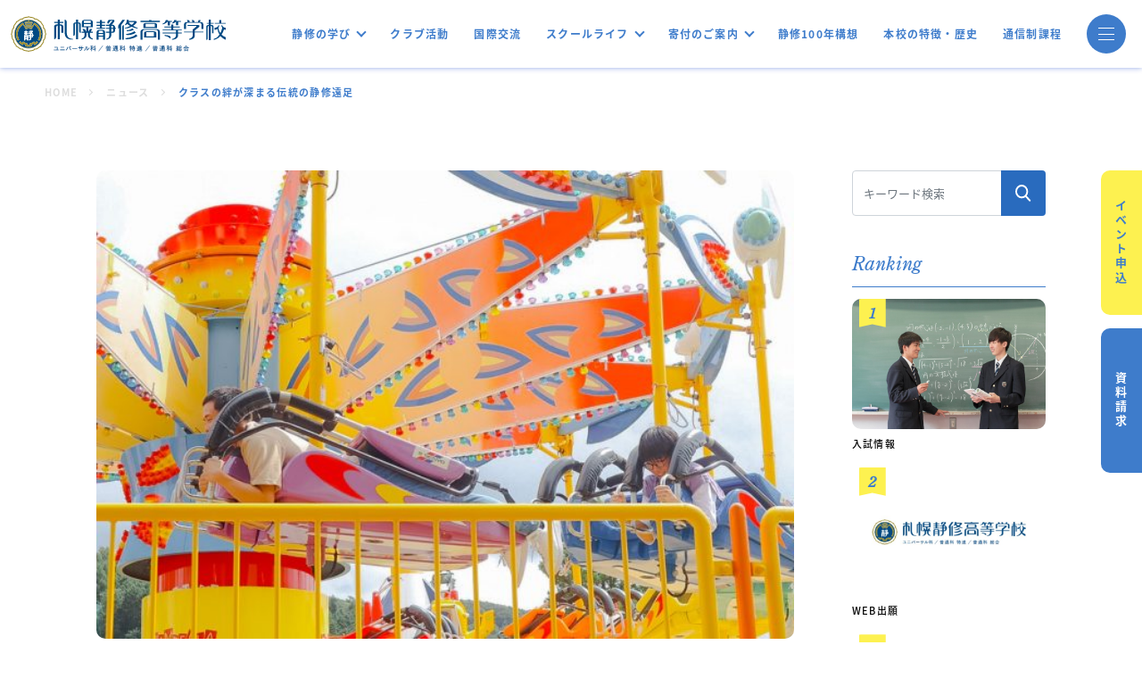

--- FILE ---
content_type: text/html; charset=UTF-8
request_url: https://www.sapporoseishu.ed.jp/information/17230
body_size: 58842
content:
<!DOCTYPE html>
<html lang="ja">

<head>
  <meta charset="utf-8">
  <meta name="viewport" content="width=device-width, initial-scale=1.0">
  <meta name="google-site-verification" content="jIkdwRWZT8Vr587cnBEt3lldL6YFNHaHW_rmvYkNR9Q" />
  <meta name="format-detection" content="telephone=no">
  <link rel="shortcut icon" href="https://www.sapporoseishu.ed.jp/admin/wp-content/themes/sapporoseishu2022/img/common/favicon.ico">
  <link rel="preconnect" href="https://fonts.googleapis.com">
  <link rel="preconnect" href="https://fonts.gstatic.com" crossorigin>
  <title>クラスの絆が深まる伝統の静修遠足 | 札幌静修高等学校 - 全日制普通科とユニバーサル科の私立高校</title>
<meta name='robots' content='max-image-preview:large' />
<link rel="alternate" title="oEmbed (JSON)" type="application/json+oembed" href="https://www.sapporoseishu.ed.jp/wp-json/oembed/1.0/embed?url=https%3A%2F%2Fwww.sapporoseishu.ed.jp%2Finformation%2F17230" />
<link rel="alternate" title="oEmbed (XML)" type="text/xml+oembed" href="https://www.sapporoseishu.ed.jp/wp-json/oembed/1.0/embed?url=https%3A%2F%2Fwww.sapporoseishu.ed.jp%2Finformation%2F17230&#038;format=xml" />

<!-- SEO SIMPLE PACK 3.6.2 -->
<meta name="description" content="秋の遠足が8月３１日（木）に行われました。全学年が遠足日となり、班ごと考えミッション達成させていく「札幌の名所」を再確認できるユニークな企画に、クラスの団結力が垣間見れた１日となりました。３年生はクラスごとに行先を決め、「岩見沢グリーンラン">
<meta name="keywords" content="札幌,中学,高校,教育,ユニバーサル,普通科,特進科">
<link rel="canonical" href="https://www.sapporoseishu.ed.jp/information/17230">
<meta property="og:locale" content="ja_JP">
<meta property="og:type" content="article">
<meta property="og:image" content="https://www.sapporoseishu.ed.jp/admin/wp-content/uploads/2023/09/line_oa_chat_230904_180415-2.jpg">
<meta property="og:title" content="クラスの絆が深まる伝統の静修遠足 | 札幌静修高等学校 - 全日制普通科とユニバーサル科の私立高校">
<meta property="og:description" content="秋の遠足が8月３１日（木）に行われました。全学年が遠足日となり、班ごと考えミッション達成させていく「札幌の名所」を再確認できるユニークな企画に、クラスの団結力が垣間見れた１日となりました。３年生はクラスごとに行先を決め、「岩見沢グリーンラン">
<meta property="og:url" content="https://www.sapporoseishu.ed.jp/information/17230">
<meta property="og:site_name" content="札幌静修高等学校 - 全日制普通科とユニバーサル科の私立高校">
<meta name="twitter:card" content="summary_large_image">
<!-- Google Analytics (gtag.js) -->
<script async src="https://www.googletagmanager.com/gtag/js?id=G-DW8M3526J4"></script>
<script>
	window.dataLayer = window.dataLayer || [];
	function gtag(){dataLayer.push(arguments);}
	gtag("js", new Date());
	gtag("config", "G-DW8M3526J4");
</script>
	<!-- / SEO SIMPLE PACK -->

<style id='wp-img-auto-sizes-contain-inline-css' type='text/css'>
img:is([sizes=auto i],[sizes^="auto," i]){contain-intrinsic-size:3000px 1500px}
/*# sourceURL=wp-img-auto-sizes-contain-inline-css */
</style>
<style id='wp-emoji-styles-inline-css' type='text/css'>

	img.wp-smiley, img.emoji {
		display: inline !important;
		border: none !important;
		box-shadow: none !important;
		height: 1em !important;
		width: 1em !important;
		margin: 0 0.07em !important;
		vertical-align: -0.1em !important;
		background: none !important;
		padding: 0 !important;
	}
/*# sourceURL=wp-emoji-styles-inline-css */
</style>
<style id='wp-block-library-inline-css' type='text/css'>
:root{--wp-block-synced-color:#7a00df;--wp-block-synced-color--rgb:122,0,223;--wp-bound-block-color:var(--wp-block-synced-color);--wp-editor-canvas-background:#ddd;--wp-admin-theme-color:#007cba;--wp-admin-theme-color--rgb:0,124,186;--wp-admin-theme-color-darker-10:#006ba1;--wp-admin-theme-color-darker-10--rgb:0,107,160.5;--wp-admin-theme-color-darker-20:#005a87;--wp-admin-theme-color-darker-20--rgb:0,90,135;--wp-admin-border-width-focus:2px}@media (min-resolution:192dpi){:root{--wp-admin-border-width-focus:1.5px}}.wp-element-button{cursor:pointer}:root .has-very-light-gray-background-color{background-color:#eee}:root .has-very-dark-gray-background-color{background-color:#313131}:root .has-very-light-gray-color{color:#eee}:root .has-very-dark-gray-color{color:#313131}:root .has-vivid-green-cyan-to-vivid-cyan-blue-gradient-background{background:linear-gradient(135deg,#00d084,#0693e3)}:root .has-purple-crush-gradient-background{background:linear-gradient(135deg,#34e2e4,#4721fb 50%,#ab1dfe)}:root .has-hazy-dawn-gradient-background{background:linear-gradient(135deg,#faaca8,#dad0ec)}:root .has-subdued-olive-gradient-background{background:linear-gradient(135deg,#fafae1,#67a671)}:root .has-atomic-cream-gradient-background{background:linear-gradient(135deg,#fdd79a,#004a59)}:root .has-nightshade-gradient-background{background:linear-gradient(135deg,#330968,#31cdcf)}:root .has-midnight-gradient-background{background:linear-gradient(135deg,#020381,#2874fc)}:root{--wp--preset--font-size--normal:16px;--wp--preset--font-size--huge:42px}.has-regular-font-size{font-size:1em}.has-larger-font-size{font-size:2.625em}.has-normal-font-size{font-size:var(--wp--preset--font-size--normal)}.has-huge-font-size{font-size:var(--wp--preset--font-size--huge)}.has-text-align-center{text-align:center}.has-text-align-left{text-align:left}.has-text-align-right{text-align:right}.has-fit-text{white-space:nowrap!important}#end-resizable-editor-section{display:none}.aligncenter{clear:both}.items-justified-left{justify-content:flex-start}.items-justified-center{justify-content:center}.items-justified-right{justify-content:flex-end}.items-justified-space-between{justify-content:space-between}.screen-reader-text{border:0;clip-path:inset(50%);height:1px;margin:-1px;overflow:hidden;padding:0;position:absolute;width:1px;word-wrap:normal!important}.screen-reader-text:focus{background-color:#ddd;clip-path:none;color:#444;display:block;font-size:1em;height:auto;left:5px;line-height:normal;padding:15px 23px 14px;text-decoration:none;top:5px;width:auto;z-index:100000}html :where(.has-border-color){border-style:solid}html :where([style*=border-top-color]){border-top-style:solid}html :where([style*=border-right-color]){border-right-style:solid}html :where([style*=border-bottom-color]){border-bottom-style:solid}html :where([style*=border-left-color]){border-left-style:solid}html :where([style*=border-width]){border-style:solid}html :where([style*=border-top-width]){border-top-style:solid}html :where([style*=border-right-width]){border-right-style:solid}html :where([style*=border-bottom-width]){border-bottom-style:solid}html :where([style*=border-left-width]){border-left-style:solid}html :where(img[class*=wp-image-]){height:auto;max-width:100%}:where(figure){margin:0 0 1em}html :where(.is-position-sticky){--wp-admin--admin-bar--position-offset:var(--wp-admin--admin-bar--height,0px)}@media screen and (max-width:600px){html :where(.is-position-sticky){--wp-admin--admin-bar--position-offset:0px}}

/*# sourceURL=wp-block-library-inline-css */
</style><style id='global-styles-inline-css' type='text/css'>
:root{--wp--preset--aspect-ratio--square: 1;--wp--preset--aspect-ratio--4-3: 4/3;--wp--preset--aspect-ratio--3-4: 3/4;--wp--preset--aspect-ratio--3-2: 3/2;--wp--preset--aspect-ratio--2-3: 2/3;--wp--preset--aspect-ratio--16-9: 16/9;--wp--preset--aspect-ratio--9-16: 9/16;--wp--preset--color--black: #000000;--wp--preset--color--cyan-bluish-gray: #abb8c3;--wp--preset--color--white: #ffffff;--wp--preset--color--pale-pink: #f78da7;--wp--preset--color--vivid-red: #cf2e2e;--wp--preset--color--luminous-vivid-orange: #ff6900;--wp--preset--color--luminous-vivid-amber: #fcb900;--wp--preset--color--light-green-cyan: #7bdcb5;--wp--preset--color--vivid-green-cyan: #00d084;--wp--preset--color--pale-cyan-blue: #8ed1fc;--wp--preset--color--vivid-cyan-blue: #0693e3;--wp--preset--color--vivid-purple: #9b51e0;--wp--preset--gradient--vivid-cyan-blue-to-vivid-purple: linear-gradient(135deg,rgb(6,147,227) 0%,rgb(155,81,224) 100%);--wp--preset--gradient--light-green-cyan-to-vivid-green-cyan: linear-gradient(135deg,rgb(122,220,180) 0%,rgb(0,208,130) 100%);--wp--preset--gradient--luminous-vivid-amber-to-luminous-vivid-orange: linear-gradient(135deg,rgb(252,185,0) 0%,rgb(255,105,0) 100%);--wp--preset--gradient--luminous-vivid-orange-to-vivid-red: linear-gradient(135deg,rgb(255,105,0) 0%,rgb(207,46,46) 100%);--wp--preset--gradient--very-light-gray-to-cyan-bluish-gray: linear-gradient(135deg,rgb(238,238,238) 0%,rgb(169,184,195) 100%);--wp--preset--gradient--cool-to-warm-spectrum: linear-gradient(135deg,rgb(74,234,220) 0%,rgb(151,120,209) 20%,rgb(207,42,186) 40%,rgb(238,44,130) 60%,rgb(251,105,98) 80%,rgb(254,248,76) 100%);--wp--preset--gradient--blush-light-purple: linear-gradient(135deg,rgb(255,206,236) 0%,rgb(152,150,240) 100%);--wp--preset--gradient--blush-bordeaux: linear-gradient(135deg,rgb(254,205,165) 0%,rgb(254,45,45) 50%,rgb(107,0,62) 100%);--wp--preset--gradient--luminous-dusk: linear-gradient(135deg,rgb(255,203,112) 0%,rgb(199,81,192) 50%,rgb(65,88,208) 100%);--wp--preset--gradient--pale-ocean: linear-gradient(135deg,rgb(255,245,203) 0%,rgb(182,227,212) 50%,rgb(51,167,181) 100%);--wp--preset--gradient--electric-grass: linear-gradient(135deg,rgb(202,248,128) 0%,rgb(113,206,126) 100%);--wp--preset--gradient--midnight: linear-gradient(135deg,rgb(2,3,129) 0%,rgb(40,116,252) 100%);--wp--preset--font-size--small: 13px;--wp--preset--font-size--medium: 20px;--wp--preset--font-size--large: 36px;--wp--preset--font-size--x-large: 42px;--wp--preset--spacing--20: 0.44rem;--wp--preset--spacing--30: 0.67rem;--wp--preset--spacing--40: 1rem;--wp--preset--spacing--50: 1.5rem;--wp--preset--spacing--60: 2.25rem;--wp--preset--spacing--70: 3.38rem;--wp--preset--spacing--80: 5.06rem;--wp--preset--shadow--natural: 6px 6px 9px rgba(0, 0, 0, 0.2);--wp--preset--shadow--deep: 12px 12px 50px rgba(0, 0, 0, 0.4);--wp--preset--shadow--sharp: 6px 6px 0px rgba(0, 0, 0, 0.2);--wp--preset--shadow--outlined: 6px 6px 0px -3px rgb(255, 255, 255), 6px 6px rgb(0, 0, 0);--wp--preset--shadow--crisp: 6px 6px 0px rgb(0, 0, 0);}:where(.is-layout-flex){gap: 0.5em;}:where(.is-layout-grid){gap: 0.5em;}body .is-layout-flex{display: flex;}.is-layout-flex{flex-wrap: wrap;align-items: center;}.is-layout-flex > :is(*, div){margin: 0;}body .is-layout-grid{display: grid;}.is-layout-grid > :is(*, div){margin: 0;}:where(.wp-block-columns.is-layout-flex){gap: 2em;}:where(.wp-block-columns.is-layout-grid){gap: 2em;}:where(.wp-block-post-template.is-layout-flex){gap: 1.25em;}:where(.wp-block-post-template.is-layout-grid){gap: 1.25em;}.has-black-color{color: var(--wp--preset--color--black) !important;}.has-cyan-bluish-gray-color{color: var(--wp--preset--color--cyan-bluish-gray) !important;}.has-white-color{color: var(--wp--preset--color--white) !important;}.has-pale-pink-color{color: var(--wp--preset--color--pale-pink) !important;}.has-vivid-red-color{color: var(--wp--preset--color--vivid-red) !important;}.has-luminous-vivid-orange-color{color: var(--wp--preset--color--luminous-vivid-orange) !important;}.has-luminous-vivid-amber-color{color: var(--wp--preset--color--luminous-vivid-amber) !important;}.has-light-green-cyan-color{color: var(--wp--preset--color--light-green-cyan) !important;}.has-vivid-green-cyan-color{color: var(--wp--preset--color--vivid-green-cyan) !important;}.has-pale-cyan-blue-color{color: var(--wp--preset--color--pale-cyan-blue) !important;}.has-vivid-cyan-blue-color{color: var(--wp--preset--color--vivid-cyan-blue) !important;}.has-vivid-purple-color{color: var(--wp--preset--color--vivid-purple) !important;}.has-black-background-color{background-color: var(--wp--preset--color--black) !important;}.has-cyan-bluish-gray-background-color{background-color: var(--wp--preset--color--cyan-bluish-gray) !important;}.has-white-background-color{background-color: var(--wp--preset--color--white) !important;}.has-pale-pink-background-color{background-color: var(--wp--preset--color--pale-pink) !important;}.has-vivid-red-background-color{background-color: var(--wp--preset--color--vivid-red) !important;}.has-luminous-vivid-orange-background-color{background-color: var(--wp--preset--color--luminous-vivid-orange) !important;}.has-luminous-vivid-amber-background-color{background-color: var(--wp--preset--color--luminous-vivid-amber) !important;}.has-light-green-cyan-background-color{background-color: var(--wp--preset--color--light-green-cyan) !important;}.has-vivid-green-cyan-background-color{background-color: var(--wp--preset--color--vivid-green-cyan) !important;}.has-pale-cyan-blue-background-color{background-color: var(--wp--preset--color--pale-cyan-blue) !important;}.has-vivid-cyan-blue-background-color{background-color: var(--wp--preset--color--vivid-cyan-blue) !important;}.has-vivid-purple-background-color{background-color: var(--wp--preset--color--vivid-purple) !important;}.has-black-border-color{border-color: var(--wp--preset--color--black) !important;}.has-cyan-bluish-gray-border-color{border-color: var(--wp--preset--color--cyan-bluish-gray) !important;}.has-white-border-color{border-color: var(--wp--preset--color--white) !important;}.has-pale-pink-border-color{border-color: var(--wp--preset--color--pale-pink) !important;}.has-vivid-red-border-color{border-color: var(--wp--preset--color--vivid-red) !important;}.has-luminous-vivid-orange-border-color{border-color: var(--wp--preset--color--luminous-vivid-orange) !important;}.has-luminous-vivid-amber-border-color{border-color: var(--wp--preset--color--luminous-vivid-amber) !important;}.has-light-green-cyan-border-color{border-color: var(--wp--preset--color--light-green-cyan) !important;}.has-vivid-green-cyan-border-color{border-color: var(--wp--preset--color--vivid-green-cyan) !important;}.has-pale-cyan-blue-border-color{border-color: var(--wp--preset--color--pale-cyan-blue) !important;}.has-vivid-cyan-blue-border-color{border-color: var(--wp--preset--color--vivid-cyan-blue) !important;}.has-vivid-purple-border-color{border-color: var(--wp--preset--color--vivid-purple) !important;}.has-vivid-cyan-blue-to-vivid-purple-gradient-background{background: var(--wp--preset--gradient--vivid-cyan-blue-to-vivid-purple) !important;}.has-light-green-cyan-to-vivid-green-cyan-gradient-background{background: var(--wp--preset--gradient--light-green-cyan-to-vivid-green-cyan) !important;}.has-luminous-vivid-amber-to-luminous-vivid-orange-gradient-background{background: var(--wp--preset--gradient--luminous-vivid-amber-to-luminous-vivid-orange) !important;}.has-luminous-vivid-orange-to-vivid-red-gradient-background{background: var(--wp--preset--gradient--luminous-vivid-orange-to-vivid-red) !important;}.has-very-light-gray-to-cyan-bluish-gray-gradient-background{background: var(--wp--preset--gradient--very-light-gray-to-cyan-bluish-gray) !important;}.has-cool-to-warm-spectrum-gradient-background{background: var(--wp--preset--gradient--cool-to-warm-spectrum) !important;}.has-blush-light-purple-gradient-background{background: var(--wp--preset--gradient--blush-light-purple) !important;}.has-blush-bordeaux-gradient-background{background: var(--wp--preset--gradient--blush-bordeaux) !important;}.has-luminous-dusk-gradient-background{background: var(--wp--preset--gradient--luminous-dusk) !important;}.has-pale-ocean-gradient-background{background: var(--wp--preset--gradient--pale-ocean) !important;}.has-electric-grass-gradient-background{background: var(--wp--preset--gradient--electric-grass) !important;}.has-midnight-gradient-background{background: var(--wp--preset--gradient--midnight) !important;}.has-small-font-size{font-size: var(--wp--preset--font-size--small) !important;}.has-medium-font-size{font-size: var(--wp--preset--font-size--medium) !important;}.has-large-font-size{font-size: var(--wp--preset--font-size--large) !important;}.has-x-large-font-size{font-size: var(--wp--preset--font-size--x-large) !important;}
/*# sourceURL=global-styles-inline-css */
</style>

<style id='classic-theme-styles-inline-css' type='text/css'>
/*! This file is auto-generated */
.wp-block-button__link{color:#fff;background-color:#32373c;border-radius:9999px;box-shadow:none;text-decoration:none;padding:calc(.667em + 2px) calc(1.333em + 2px);font-size:1.125em}.wp-block-file__button{background:#32373c;color:#fff;text-decoration:none}
/*# sourceURL=/wp-includes/css/classic-themes.min.css */
</style>
<link rel='stylesheet' id='theme-css' href='https://www.sapporoseishu.ed.jp/admin/wp-content/themes/sapporoseishu2022/dist/style.css?ver=1.4' type='text/css' media='all' />
<script type="text/javascript" src="https://www.sapporoseishu.ed.jp/admin/wp-includes/js/jquery/jquery.min.js?ver=3.7.1" id="jquery-core-js"></script>
<script type="text/javascript" src="https://www.sapporoseishu.ed.jp/admin/wp-includes/js/jquery/jquery-migrate.min.js?ver=3.4.1" id="jquery-migrate-js"></script>
<script type="text/javascript" src="https://www.sapporoseishu.ed.jp/admin/wp-content/themes/sapporoseishu2022/dist/main.js?ver=1.4" id="theme-js"></script>
<link rel="https://api.w.org/" href="https://www.sapporoseishu.ed.jp/wp-json/" /><link rel="EditURI" type="application/rsd+xml" title="RSD" href="https://www.sapporoseishu.ed.jp/admin/xmlrpc.php?rsd" />
<meta name="generator" content="WordPress 6.9" />
<link rel='shortlink' href='https://www.sapporoseishu.ed.jp/?p=17230' />
</head>
<body class="wp-singular news-template-default single single-news postid-17230 wp-theme-sapporoseishu2022">
  <header class="header header-sub-page ">
    <nav class="navbar navbar-default navbar-expand-lg navbar-light bg-light  navbar-dropdown fixed-top">
      <div class="container-fluid">

        <h1 class="navbar-brand">
          <a class="navbar-brand" href="https://www.sapporoseishu.ed.jp/">
            <img src="https://www.sapporoseishu.ed.jp/admin/wp-content/themes/sapporoseishu2022/img/common/logo.svg" alt="" class="img-logo">
          </a>
        </h1>

        <div class="navbar-collapse hidden-md">
          <ul class="navbar-nav navbar-dropdown">
            <li class="nav-item dropdown">
              <a href="https://www.sapporoseishu.ed.jp/department-introduction" class="nav-link dropdown-toggle" role="button" >静修の学び</a>
              <ul class="dropdown-menu" id="drop">
                <li>
                  <a href="https://www.sapporoseishu.ed.jp/life/curriculum-universal" class="dropdown-item">ユニバーサル科</a>
                </li>
                <li>
                  <a href="https://www.sapporoseishu.ed.jp/life/curriculum-tokushin/" class="dropdown-item">普通科 特進</a>
                </li>
                <li>
                  <a href="https://www.sapporoseishu.ed.jp/life/curriculum-sougou" class="dropdown-item">普通科 総合</a>
                </li>
              </ul>
            </li>
            <li class="nav-item">
              <a href="https://www.sapporoseishu.ed.jp/life/club/" class="nav-link">クラブ活動</a>
            </li>
            <li class="nav-item">
              <a href="https://www.sapporoseishu.ed.jp/life/international/" class="nav-link">国際交流</a>
            </li>
            <li class="nav-item dropdown">
              <a href="https://www.sapporoseishu.ed.jp/life/" class="nav-link dropdown-toggle" role="button" >スクールライフ</a>
              <ul class="dropdown-menu">
                <li>
                  <a href="https://www.sapporoseishu.ed.jp/life/event" class="dropdown-item">学校行事</a>
                </li>
                <li>
                  <a href="https://www.sapporoseishu.ed.jp/life/uniform" class="dropdown-item">制服紹介</a>
                </li>
              </ul>
            </li>
            <li class="nav-item dropdown">
              <a href="https://www.sapporoseishu.ed.jp/donation/" class="nav-link dropdown-toggle" role="button" >寄付のご案内</a>
              <ul class="dropdown-menu">
                <li>
                  <a href="https://www.sapporoseishu.ed.jp/donation/" class="dropdown-item">寄付のお願い</a>
                </li>
                <li>
                  <a href="https://www.sapporoseishu.ed.jp/donations" class="dropdown-item">寄付者のご芳名一覧</a>
                </li>
              </ul>
            </li>
            <li class="nav-item">
              <a href="https://www.sapporoseishu.ed.jp/about/new-initiatives/" class="nav-link">静修100年構想</a>
            </li>
            <li class="nav-item">
              <a href="https://www.sapporoseishu.ed.jp/about/feature/" class="nav-link">本校の特徴・歴史</a>
            </li>
            <li class="nav-item">
              <a href="https://tsushin.sapporoseishu.ed.jp/" target="_blank" class="nav-link">通信制課程</a>
            </li>
          </ul>
        </div>

        <div class="collapse navbar-collapse visible-md" id="navbarNavDropdown">
          <ul class="navbar-nav">
            <li class="nav-item dropdown">
              <a class="nav-link dropdown-toggle" href="#" id="menu-link-5" role="button" >
                スクールライフ
              </a>

              <ul class="dropdown-menu">
                <li>
                  <a href="https://www.sapporoseishu.ed.jp/life/event" class="dropdown-item">学校行事</a>
                </li>
                <li>
                  <a href="https://www.sapporoseishu.ed.jp/life/uniform" class="dropdown-item">制服紹介</a>
                </li>
                <li>
                  <a href="https://www.sapporoseishu.ed.jp/life/international" class="dropdown-item">国際交流</a>
                </li>
              </ul>
            </li>

            <li class="nav-item dropdown">
              <a class="nav-link dropdown-toggle" href="https://www.sapporoseishu.ed.jp/about/" id="menu-link-6" role="button" >
                静修高校について
              </a>

              <ul class="dropdown-menu" aria-labelledby="menu-link-6">
                <li><a class="dropdown-item" href="#">Action</a></li>
                <li><a class="dropdown-item" href="#">Another action</a></li>
                <li><a class="dropdown-item" href="#">Something else here</a></li>
              </ul>
            </li>

            <li class="nav-item dropdown">
              <a class="nav-link dropdown-toggle" href="#" id="menu-link-7" role="button" >
                学科紹介
              </a>

              <ul class="dropdown-menu" aria-labelledby="menu-link-7">
                <li><a class="dropdown-item" href="#">Action</a></li>
                <li><a class="dropdown-item" href="#">Another action</a></li>
                <li><a class="dropdown-item" href="#">Something else here</a></li>
              </ul>
            </li>

            <li class="nav-item dropdown">
              <a class="nav-link dropdown-toggle" href="#" id="menu-link-8" role="button" >
                受験情報
              </a>

              <ul class="dropdown-menu">
                <li>
                  <a href="https://www.sapporoseishu.ed.jp/exam/ippan" class="dropdown-item">入試情報</a>
                </li>
                <li>
                  <a href="https://www.sapporoseishu.ed.jp/exam/paid/" class="dropdown-item">学費・学費支援制度</a>
                </li>
                <li>
                  <a href="https://www.sapporoseishu.ed.jp/exam/open/" class="dropdown-item">イベント情報</a>
                </li>
              </ul>
            </li>

            <li class="nav-item">
              <a class="nav-link" href="https://www.sapporoseishu.ed.jp/life/club/">クラブ活動</a>
            </li>

            <li class="nav-item">
              <a class="nav-link" href="https://www.sapporoseishu.ed.jp/information/">お知らせ</a>
            </li>
          </ul>
        </div>

        <a href="#menu-modal" class="navbar-toggler" data-bs-toggle="modal" aria-controls="navbarNavDropdown" aria-expanded="false" aria-label="Toggle navigation">
          <span class="icon"></span>
          <span class="icon"></span>
          <span class="icon"></span>
        </a>
      </div>

      <div class="modal fade menu-modal" id="menu-modal" tabindex="-1" aria-labelledby="menu-modal" aria-hidden="true" data-bs-backdrop="false">
        <div class="modal-dialog modal-fullscreen">
          <div class="modal-content">
            <div class="container">
              <div class="row">
                <div class="col-12 col-lg-4">
                  <a href="https://www.sapporoseishu.ed.jp" class="modal-brand">
                    <img src="https://www.sapporoseishu.ed.jp/admin/wp-content/themes/sapporoseishu2022/img/common/logo-white.svg" alt="札幌静修高等学校 ユニバーサル科/普通科 特進/普通科総合">
                  </a>
                  <a href="https://www.sapporoseishu.ed.jp/exam/open/" class="link-btn link-btn--yellow pc">イベント申込</a>
                  <a href="https://www.sapporoseishu.ed.jp/contact" class="link-btn link-btn--white pc">資料請求</a>
                  <div class="pc">
                    <form role="search" method="get" class="search-form" action="https://www.sapporoseishu.ed.jp/">
  <div class="input-group">
    <input type="text" class="form-control" placeholder="キーワード検索" aria-label="キーワード検索" aria-describedby="button-addon2" value="" name="s" title="検索:" required>
    <button class="btn" type="submit" id="button-addon2">
      <img src="https://www.sapporoseishu.ed.jp/admin/wp-content/themes/sapporoseishu2022/img/common/icon-search.svg" alt="">
    </button>
  </div>
</form>
                  </div>
                </div>
                <div class="col-12 col-lg-4">
                  <div class="nav-parent">
                    <div class="nav-panel">
                      <a href="https://www.sapporoseishu.ed.jp/department-introduction" class="nav-panel__title">
                        <span>Learning in SEISHU</span>
                        静修の学び
                      </a>
                      <button class="nav-panel__btn" data-bs-toggle="collapse" data-bs-target="#collapse-nav-learning" aria-expanded="false">
                        <img src="https://www.sapporoseishu.ed.jp/admin/wp-content/themes/sapporoseishu2022/img/common/nav-arrow.svg" alt="">
                      </button>
                    </div>
                    <div class="nav-content collapse" id="collapse-nav-learning">
                      <ul class="nav-list">
                        <li>
                          <a href="https://www.sapporoseishu.ed.jp/life/curriculum-universal">ユニバーサル科</a>
                        </li>
                        <li>
                          <a href="https://www.sapporoseishu.ed.jp/life/curriculum-tokushin/">普通科 特進</a>
                        </li>
                        <li>
                          <a href="https://www.sapporoseishu.ed.jp/life/curriculum-sougou">普通科 総合</a>
                        </li>
                      </ul>
                    </div>
                  </div>
                  <div class="nav-parent">
                    <div class="nav-panel">
                      <a href="https://www.sapporoseishu.ed.jp/life/" class="nav-panel__title">
                        <span>School Life</span>
                        スクールライフ
                      </a>
                      <button class="nav-panel__btn" data-bs-toggle="collapse" data-bs-target="#collapse-nav-life" aria-expanded="false">
                        <img src="https://www.sapporoseishu.ed.jp/admin/wp-content/themes/sapporoseishu2022/img/common/nav-arrow.svg" alt="">
                      </button>
                    </div>
                    <div class="nav-content collapse" id="collapse-nav-life">
                      <ul class="nav-list">
                        <li>
                          <a href="https://www.sapporoseishu.ed.jp/life/event">学校行事</a>
                        </li>
                        <li>
                          <a href="https://www.sapporoseishu.ed.jp/life/uniform">制服紹介</a>
                        </li>
                        <li>
                          <a href="https://www.sapporoseishu.ed.jp/life/international">国際交流</a>
                        </li>
                      </ul>
                    </div>
                  </div>
                  <div class="nav-parent">
                    <div class="nav-panel">
                      <a href="https://www.sapporoseishu.ed.jp/life/club/" class="nav-panel__title">
                        <span>Club activitys</span>
                        クラブ活動
                      </a>
                      <button class="nav-panel__btn" data-bs-toggle="collapse" data-bs-target="#collapse-nav-club" aria-expanded="false">
                        <img src="https://www.sapporoseishu.ed.jp/admin/wp-content/themes/sapporoseishu2022/img/common/nav-arrow.svg" alt="">
                      </button>
                    </div>
                    <div class="nav-content collapse" id="collapse-nav-club">
                      <ul class="nav-list">
                                                  <li>
                            <a href="https://www.sapporoseishu.ed.jp/life/club/group/gymnastics">体育系クラブ</a>
                          </li>
                                                  <li>
                            <a href="https://www.sapporoseishu.ed.jp/life/club/group/arts">文化系クラブ</a>
                          </li>
                                                  <li>
                            <a href="https://www.sapporoseishu.ed.jp/life/club/group/external-extra">外局・課外講座</a>
                          </li>
                                              </ul>
                    </div>
                  </div>
                  <div class="nav-parent">
                    <div class="nav-panel">
                      <a href="https://www.sapporoseishu.ed.jp/exam/" class="nav-panel__title">
                        <span>Entrance Exam</span>
                        受験情報
                      </a>
                      <button class="nav-panel__btn" data-bs-toggle="collapse" data-bs-target="#collapse-nav-exam" aria-expanded="false">
                        <img src="https://www.sapporoseishu.ed.jp/admin/wp-content/themes/sapporoseishu2022/img/common/nav-arrow.svg" alt="">
                      </button>
                    </div>
                    <div class="nav-content collapse" id="collapse-nav-exam">
                      <ul class="nav-list">
                        <li>
                          <a href="https://www.sapporoseishu.ed.jp/exam/ippan">入試情報</a>
                        </li>
                        <li>
                          <a href="https://www.sapporoseishu.ed.jp/exam/paid/">学費・学費支援制度</a>
                        </li>
                        <li>
                          <a href="https://www.sapporoseishu.ed.jp/exam/open/">イベント情報</a>
                        </li>
                      </ul>
                    </div>
                  </div>
                </div>
                <div class="col-12 col-lg-4">
                  <div class="nav-parent first-border">
                    <div class="nav-panel">
                      <a href="https://www.sapporoseishu.ed.jp/donation/" class="nav-panel__title">
                        <span>Donation</span>
                        寄付のご案内
                      </a>
                      <button class="nav-panel__btn" data-bs-toggle="collapse" data-bs-target="#collapse-nav-donation" aria-expanded="false">
                        <img src="https://www.sapporoseishu.ed.jp/admin/wp-content/themes/sapporoseishu2022/img/common/nav-arrow.svg" alt="">
                      </button>
                    </div>
                    <div class="nav-content collapse" id="collapse-nav-donation">
                      <ul class="nav-list">
                        <li>
                          <a href="https://www.sapporoseishu.ed.jp/donation/">寄付のお願い</a>
                        </li>
                        <li>
                          <a href="https://www.sapporoseishu.ed.jp/donations">寄付者のご芳名一覧</a>
                        </li>
                      </ul>
                    </div>
                  </div>
                  <div class="nav-parent">
                    <div class="nav-panel">
                      <a href="https://www.sapporoseishu.ed.jp/information" class="nav-panel__title">
                        <span>News</span>
                        お知らせ
                      </a>
                    </div>
                  </div>
                  <div class="nav-parent">
                    <ul class="nav-list">
                      <li>
                        <a href="https://www.sapporoseishu.ed.jp/about/access/">アクセス</a>
                      </li>
                      <li>
                        <a href="https://www.sapporoseishu.ed.jp/about/alumni">同窓会</a>
                      </li>
                      <li>
                        <a href="https://www.sapporoseishu.ed.jp/about/certificate/">証明書</a>
                      </li>
                      <li>
                        <a href="https://www.sapporoseishu.ed.jp/about/recruit/">教員採用</a>
                      </li>
                      <li>
                        <a href="https://www.sapporoseishu.ed.jp/privacypolicy/">プライバシーポリシー</a>
                      </li>
                      <li>
                        <a href="/donation">寄付のご案内</a>
                      </li>
                      <li>
                        <a href="https://tsushin.sapporoseishu.ed.jp">通信制課程</a>
                      </li>
                    </ul>
                  </div>
                  <div class="nav-parent pc">
                    <div class="nav-panel">
                      <a href="https://tokusetsu.sapporoseishu.ed.jp/" target="_blank" class="nav-panel__title">
                        <span>Special Page</span>
                        中学生向け特設ページ
                      </a>
                    </div>
                  </div>
                  <div class="sp">
                    <form role="search" method="get" class="search-form" action="https://www.sapporoseishu.ed.jp/">
  <div class="input-group">
    <input type="text" class="form-control" placeholder="キーワード検索" aria-label="キーワード検索" aria-describedby="button-addon2" value="" name="s" title="検索:" required>
    <button class="btn" type="submit" id="button-addon2">
      <img src="https://www.sapporoseishu.ed.jp/admin/wp-content/themes/sapporoseishu2022/img/common/icon-search.svg" alt="">
    </button>
  </div>
</form>
                  </div>
                  <a href="https://www.sapporoseishu.ed.jp/exam/open/" class="link-btn link-btn--yellow sp">イベント申込</a>
                  <a href="https://www.sapporoseishu.ed.jp/contact" class="link-btn link-btn--white sp">資料請求</a>
                </div>
              </div>
              <div class="menu-modal-footer sp">
                <div class="container">
                  <ul class="menu-modal-footer-list">
                    <li>
                      <a href="https://www.sapporoseishu.ed.jp/about/access/">アクセス</a>
                    </li>
                    <li>
                      <a href="https://www.sapporoseishu.ed.jp/about/alumni/">同窓会</a>
                    </li>
                    <li>
                      <a href="https://www.sapporoseishu.ed.jp/about/certificate/">証明書</a>
                    </li>
                    <li>
                      <a href="https://www.sapporoseishu.ed.jp/about/recruit/">教員採用</a>
                    </li>
                    <li>
                      <a href="https://www.sapporoseishu.ed.jp/privacypolicy/">プライバシーポリシー</a>
                    </li>
                  </ul>
                  <a href="https://tokusetsu.sapporoseishu.ed.jp/" target="_blank" class="footer-main-pickup footer-main-pickup--special-page">
                    <span class="footer-main-pickup__text">
                      <span class="footer-main-pickup__en">Special Page</span>
                      <span class="footer-main-pickup__ja">中学生のための特設ページ</span>
                    </span>
                  </a>
                  <p class="menu-modal-footer-copyright">© Sapporoseishu High School, All rights reserved.</p>
                </div>
              </div>
            </div>
          </div>
        </div>
      </div>
    </nav>
  </header>
<section class="section-breadcrumb">
    <div class="container-fluid">
        <div class="breadcrumb" typeof="BreadcrumbList" vocab="https://schema.org/">
          <span property="itemListElement" typeof="ListItem"><a property="item" typeof="WebPage" title="Go to 札幌静修高等学校 - 全日制普通科とユニバーサル科の私立高校." href="https://www.sapporoseishu.ed.jp" class="home" ><span property="name">HOME</span></a><meta property="position" content="1"></span><span property="itemListElement" typeof="ListItem"><a property="item" typeof="WebPage" title="ニュースへ移動する" href="https://www.sapporoseishu.ed.jp/information" class="archive post-news-archive" ><span property="name">ニュース</span></a><meta property="position" content="2"></span><span property="itemListElement" typeof="ListItem"><span property="name" class="post post-news current-item">クラスの絆が深まる伝統の静修遠足</span><meta property="url" content="https://www.sapporoseishu.ed.jp/information/17230"><meta property="position" content="3"></span>        </div>
    </div>
</section>

<section class="section-archive">
  <div class="container">
    <div class="row section-archive__row flex-md-row flex-row-reverse">
      <div class="col-12 col-md-9">
        <div class="section-post">
                      <img src="https://www.sapporoseishu.ed.jp/admin/wp-content/uploads/2023/09/line_oa_chat_230904_180415-2-640x430.jpg" alt="" class="section-post__tmb">
                    <div class="section-post__meta">
            <time datetime="2023-09-03T17:50:45+09:00" class="time">2023.09.03</time>
            <div class="cat">
                              <span>お知らせ</span>
                          </div>
          </div>
          <h2 class="section-post__title">クラスの絆が深まる伝統の静修遠足</h2>
          <div class="section-post__content">
            <p>秋の遠足が8月３１日（木）に行われました。全学年が遠足日となり、班ごと考えミッション達成させていく「札幌の名所」を再確認できるユニークな企画に、クラスの団結力が垣間見れた１日となりました。３年生はクラスごとに行先を決め、「岩見沢グリーンランド」や「小樽散策」「ボーリング企画」などへ出発。勉強漬けになる定期考査前に、リフレッシュした表情が印象的でした。</p>
                      </div>
          <div class="section-post__nav">
            <span>
                                          <a href="https://www.sapporoseishu.ed.jp/information/17542" class="next">&lt;</a>
                            クラスの絆が深まる伝統の静修遠足                            <a href="https://www.sapporoseishu.ed.jp/information/16967" class="prev">&gt;</a>
                          </span>
          </div>
          <a href="https://www.sapporoseishu.ed.jp/information" class="button section-post__btn">BACK</a>
        </div>
      </div>
      <div class="col-12 col-md-3">
        <div class="row">
  <div class="col-12">
    <section class="section-sidebar">
      <form role="search" method="get" class="search-form" action="https://www.sapporoseishu.ed.jp/">
  <div class="input-group">
    <input type="text" class="form-control" placeholder="キーワード検索" aria-label="キーワード検索" aria-describedby="button-addon2" value="" name="s" title="検索:" required>
    <button class="btn" type="submit" id="button-addon2">
      <img src="https://www.sapporoseishu.ed.jp/admin/wp-content/themes/sapporoseishu2022/img/common/icon-search.svg" alt="">
    </button>
  </div>
</form>
    </section>
    <section class="section-sidebar">
      <h2 class="section-sidebar__title">Ranking</h2>
      <div class="section-sidebar__content">
        <div class="section-ranking-list swiper">
          <div class="swiper-wrapper">
                          <div class="swiper-slide">
                <a href="https://www.sapporoseishu.ed.jp/exam/ippan" class="section-ranking-list__item section-ranking-post">
                  <div class="section-ranking-post__tmb">
                    <span class="section-ranking-post__num">1</span>
                    <img src="https://www.sapporoseishu.ed.jp/admin/wp-content/uploads/2015/06/008-640x430.jpg" alt="">
                  </div>
                  <!-- <time class="section-ranking-post__time">2021.12.02</time> -->
                  <h3 class="section-ranking-post__title">入試情報</h3>
                </a>
              </div>
                          <div class="swiper-slide">
                <a href="https://www.sapporoseishu.ed.jp/exam/web-application" class="section-ranking-list__item section-ranking-post">
                  <div class="section-ranking-post__tmb">
                    <span class="section-ranking-post__num">2</span>
                    <img src="https://www.sapporoseishu.ed.jp/admin/wp-content/themes/sapporoseishu2022/img/common/tmb-blank.jpg" alt="">
                  </div>
                  <!-- <time class="section-ranking-post__time">2025.11.05</time> -->
                  <h3 class="section-ranking-post__title">WEB出願</h3>
                </a>
              </div>
                          <div class="swiper-slide">
                <a href="https://www.sapporoseishu.ed.jp/life/uniform" class="section-ranking-list__item section-ranking-post">
                  <div class="section-ranking-post__tmb">
                    <span class="section-ranking-post__num">3</span>
                    <img src="https://www.sapporoseishu.ed.jp/admin/wp-content/themes/sapporoseishu2022/img/common/tmb-blank.jpg" alt="">
                  </div>
                  <!-- <time class="section-ranking-post__time">2022.04.01</time> -->
                  <h3 class="section-ranking-post__title">制服紹介</h3>
                </a>
              </div>
                          <div class="swiper-slide">
                <a href="https://www.sapporoseishu.ed.jp/about/feature" class="section-ranking-list__item section-ranking-post">
                  <div class="section-ranking-post__tmb">
                    <span class="section-ranking-post__num">4</span>
                    <img src="https://www.sapporoseishu.ed.jp/admin/wp-content/themes/sapporoseishu2022/img/common/tmb-blank.jpg" alt="">
                  </div>
                  <!-- <time class="section-ranking-post__time">2022.04.01</time> -->
                  <h3 class="section-ranking-post__title">本校の特徴・歴史</h3>
                </a>
              </div>
                          <div class="swiper-slide">
                <a href="https://www.sapporoseishu.ed.jp/about/new-initiatives" class="section-ranking-list__item section-ranking-post">
                  <div class="section-ranking-post__tmb">
                    <span class="section-ranking-post__num">5</span>
                    <img src="https://www.sapporoseishu.ed.jp/admin/wp-content/uploads/2025/09/スクリーンショット-2025-09-11-14.12.30-640x430.png" alt="">
                  </div>
                  <!-- <time class="section-ranking-post__time">2025.11.26</time> -->
                  <h3 class="section-ranking-post__title">静修100年構想</h3>
                </a>
              </div>
                      </div>
          <div class="swiper-button-prev sp">
            <img src="https://www.sapporoseishu.ed.jp/admin/wp-content/themes/sapporoseishu2022/img/common/ranking-slider-prev.svg" alt="">
          </div>
          <div class="swiper-button-next sp">
            <img src="https://www.sapporoseishu.ed.jp/admin/wp-content/themes/sapporoseishu2022/img/common/ranking-slider-next.svg" alt="">
          </div>
        </div>
      </div>
    </section>
  </div>
  <div class="col-12">
    <section class="section-sidebar">
      <h2 class="section-sidebar__title">Category</h2>
      <div class="section-sidebar__content">
        <ul class="category-list">
                      <li>
              <a href="https://www.sapporoseishu.ed.jp/information/news-category/news">お知らせ</a>
            </li>
                      <li>
              <a href="https://www.sapporoseishu.ed.jp/information/news-category/club">クラブ</a>
            </li>
                      <li>
              <a href="https://www.sapporoseishu.ed.jp/information/news-category/event">入試・イベント</a>
            </li>
                      <li>
              <a href="https://www.sapporoseishu.ed.jp/information/news-category/attempt">取り組み</a>
            </li>
                      <li>
              <a href="https://www.sapporoseishu.ed.jp/information/news-category/student">在校生·保護者の方</a>
            </li>
                      <li>
              <a href="https://www.sapporoseishu.ed.jp/information/news-category/seishu-story">静修物語</a>
            </li>
                  </ul>
      </div>
    </section>
  </div>
</div>
      </div>
    </div>
  </div>
</section>

<div class="bg-blue">
  <section class="section-access">
  <div class="container">
    <div class="row">
      <div class="col-12 col-md-6">
        <h2 class="section-title-horizon">
          <span>Access</span>
          アクセス案内
        </h2>
        <dl class="section-access__info">
          <dt>住所</dt>
          <dd>〒064-0916　札幌市中央区南16条西6丁目2番1号</dd>
          <dt>最寄り駅</dt>
          <dd>地下鉄南北線 幌平橋駅 / 市電 静修学園前</dd>
          <dt>連絡先</dt>
          <dd>TEL : 011-521-0234 / FAX : 011-511-9008</dd>
        </dl>
        <a href="https://www.sapporoseishu.ed.jp/about/access" class="button">View More</a>
      </div>
      <div class="col-12 col-md-6">
        <iframe class="section-access__map" src="https://www.google.com/maps/embed?pb=!1m18!1m12!1m3!1d2916.1437825958988!2d141.34977531579273!3d43.038406199983896!2m3!1f0!2f0!3f0!3m2!1i1024!2i768!4f13.1!3m3!1m2!1s0x5f0b2a1822dca995%3A0x1a433cc7c7af2b52!2z5pyt5bmM6Z2Z5L-u6auY562J5a2m5qCh!5e0!3m2!1sja!2sjp!4v1646788926188!5m2!1sja!2sjp" width="600" height="450" style="border:0;" allowfullscreen="" loading="lazy"></iframe>
      </div>
    </div>
  </div>
</section></div>

<footer class="footer">
  <div class="footer-main">
    <div class="container">
      <a href="" class="footer-main__logo">
        <img src="https://www.sapporoseishu.ed.jp/admin/wp-content/themes/sapporoseishu2022/img/common/logo-white.svg" alt="札幌清修高等学校 ユニバーサル科/普通科 特進/普通科総合">
      </a>
      <div class="footer-main__pickup">
        <div class="row">
          <div class="col-12 col-md-3">
            <a href="/about/history" class="footer-main-pickup">
              <img src="https://www.sapporoseishu.ed.jp/admin/wp-content/themes/sapporoseishu2022/img/common/footer-pickup-greeting.jpg" alt="" class="footer-main-pickup__bg">
              <span class="footer-main-pickup__text">
                <span class="footer-main-pickup__en">Greeting</span>
                <span class="footer-main-pickup__ja">校長挨拶</span>
              </span>
            </a>
          </div>
          <div class="col-12 col-md-3">
            <a href="/about/feature" class="footer-main-pickup">
              <img src="https://www.sapporoseishu.ed.jp/admin/wp-content/themes/sapporoseishu2022/img/common/footer-pickup-feature.jpg" alt="" class="footer-main-pickup__bg">
              <span class="footer-main-pickup__text">
                <span class="footer-main-pickup__en">Feature &amp; History</span>
                <span class="footer-main-pickup__ja">本校の特徴・歴史</span>
              </span>
            </a>
          </div>
          <div class="col-12 col-md-3">
            <a href="/about/new-initiatives" class="footer-main-pickup">
              <img src="https://www.sapporoseishu.ed.jp/admin/wp-content/themes/sapporoseishu2022/img/common/footer-pickup-new-initiatives.jpg" alt="" class="footer-main-pickup__bg">
              <span class="footer-main-pickup__text">
                <span class="footer-main-pickup__en">New initiatives</span>
                <span class="footer-main-pickup__ja">静修100年構想</span>
              </span>
            </a>
          </div>
          <div class="col-12 col-md-3 position-relative">
                        <a href="/donation" class="footer-main-pickup">
              <img src="https://www.sapporoseishu.ed.jp/admin/wp-content/themes/sapporoseishu2022/img/common/footer-donation.jpg" alt="" class="footer-main-pickup__bg">
              <span class="footer-main-pickup__text">
                <span class="footer-main-pickup__en">Donation</span>
                <span class="footer-main-pickup__ja">寄付のご案内</span>
              </span>
            </a>
          </div>
        </div>
      </div>
      <div class="footer-main__nav">
        <div class="row">
          <div class="col-6 col-md">
            <div class="footer-main-nav">
              <h3 class="footer-main-nav__title">
                <a href="https://www.sapporoseishu.ed.jp/department-introduction">静修の学び</a>
              </h3>
              <ul class="footer-main-nav__list">
                <li>
                  <a href="https://www.sapporoseishu.ed.jp/life/curriculum-universal">ユニバーサル科</a>
                </li>
                <li>
                  <a href="https://www.sapporoseishu.ed.jp/life/curriculum-tokushin/">普通科特進</a>
                </li>
                <li>
                  <a href="https://www.sapporoseishu.ed.jp/life/curriculum-sougou">普通科総合</a>
                </li>
              </ul>
            </div>
          </div>
          <div class="col-6 col-md">
            <div class="footer-main-nav">
              <h3 class="footer-main-nav__title">
                <a href="https://www.sapporoseishu.ed.jp/life/club/">クラブ活動</a>
              </h3>
              <ul class="footer-main-nav__list">
                                  <li>
                    <a href="https://www.sapporoseishu.ed.jp/life/club/group/gymnastics">体育系クラブ</a>
                  </li>
                                  <li>
                    <a href="https://www.sapporoseishu.ed.jp/life/club/group/arts">文化系クラブ</a>
                  </li>
                                  <li>
                    <a href="https://www.sapporoseishu.ed.jp/life/club/group/external-extra">外局・課外講座</a>
                  </li>
                              </ul>
            </div>
          </div>
          <div class="col-6 col-md">
            <div class="footer-main-nav">
              <h3 class="footer-main-nav__title">
                <a href="https://www.sapporoseishu.ed.jp/life/international">国際交流</a>
              </h3>
            </div>
          </div>
          <div class="col-6 col-md">
            <div class="footer-main-nav">
              <h3 class="footer-main-nav__title">
                <a href="https://www.sapporoseishu.ed.jp/life/">スクールライフ</a>
              </h3>
              <ul class="footer-main-nav__list">
                <li>
                  <a href="https://www.sapporoseishu.ed.jp/life/event">学校行事</a>
                </li>
                <li>
                  <a href="https://www.sapporoseishu.ed.jp/life/uniform">制服紹介</a>
                </li>
                <li>
                  <a href="https://www.sapporoseishu.ed.jp/life/international">国際交流</a>
                </li>
              </ul>
            </div>
          </div>
          <div class="col-12 col-md">
            <div class="footer-main-nav">
              <h3 class="footer-main-nav__title">
                <a href="https://www.sapporoseishu.ed.jp/information/">お知らせ</a>
              </h3>
              <h3 class="footer-main-nav__title">
                <a href="https://www.sapporoseishu.ed.jp/exam/open/">イベント申し込み</a>
              </h3>
              <h3 class="footer-main-nav__title">
                <a href="">資料請求</a>
              </h3>
            </div>
          </div>
        </div>
      </div>
    </div>
  </div>
  <div class="footer-sub-nav">
    <div class="container">
      <ul class="footer-sub-nav-list">
        <li>
          <a href="https://www.sapporoseishu.ed.jp/about/access/">アクセス</a>
        </li>
        <li>
          <a href="https://www.sapporoseishu.ed.jp/about/alumni/">同窓会</a>
        </li>
        <li>
          <a href="https://www.sapporoseishu.ed.jp/about/certificate/">証明書</a>
        </li>
        <li>
          <a href="https://www.sapporoseishu.ed.jp/about/recruit/">教員採用</a>
        </li>
        <li>
          <a href="https://www.sapporoseishu.ed.jp/privacypolicy/">プライバシーポリシー</a>
        </li>
        <li>
          <a href="https://tokusetsu.sapporoseishu.ed.jp/" target="_blank">中学生向け特設サイト</a>
        </li>
        <li>
          <a href="https://tsushin.sapporoseishu.ed.jp" target="_blank">通信制課程</a>
        </li>
      </ul>
      <small class="footer-sub-nav__copyright">© Sapporoseishu High School, All rights reserved.</small>
    </div>
  </div>
</footer>
<script type="speculationrules">
{"prefetch":[{"source":"document","where":{"and":[{"href_matches":"/*"},{"not":{"href_matches":["/admin/wp-*.php","/admin/wp-admin/*","/admin/wp-content/uploads/*","/admin/wp-content/*","/admin/wp-content/plugins/*","/admin/wp-content/themes/sapporoseishu2022/*","/*\\?(.+)"]}},{"not":{"selector_matches":"a[rel~=\"nofollow\"]"}},{"not":{"selector_matches":".no-prefetch, .no-prefetch a"}}]},"eagerness":"conservative"}]}
</script>
<script id="wp-emoji-settings" type="application/json">
{"baseUrl":"https://s.w.org/images/core/emoji/17.0.2/72x72/","ext":".png","svgUrl":"https://s.w.org/images/core/emoji/17.0.2/svg/","svgExt":".svg","source":{"concatemoji":"https://www.sapporoseishu.ed.jp/admin/wp-includes/js/wp-emoji-release.min.js?ver=6.9"}}
</script>
<script type="module">
/* <![CDATA[ */
/*! This file is auto-generated */
const a=JSON.parse(document.getElementById("wp-emoji-settings").textContent),o=(window._wpemojiSettings=a,"wpEmojiSettingsSupports"),s=["flag","emoji"];function i(e){try{var t={supportTests:e,timestamp:(new Date).valueOf()};sessionStorage.setItem(o,JSON.stringify(t))}catch(e){}}function c(e,t,n){e.clearRect(0,0,e.canvas.width,e.canvas.height),e.fillText(t,0,0);t=new Uint32Array(e.getImageData(0,0,e.canvas.width,e.canvas.height).data);e.clearRect(0,0,e.canvas.width,e.canvas.height),e.fillText(n,0,0);const a=new Uint32Array(e.getImageData(0,0,e.canvas.width,e.canvas.height).data);return t.every((e,t)=>e===a[t])}function p(e,t){e.clearRect(0,0,e.canvas.width,e.canvas.height),e.fillText(t,0,0);var n=e.getImageData(16,16,1,1);for(let e=0;e<n.data.length;e++)if(0!==n.data[e])return!1;return!0}function u(e,t,n,a){switch(t){case"flag":return n(e,"\ud83c\udff3\ufe0f\u200d\u26a7\ufe0f","\ud83c\udff3\ufe0f\u200b\u26a7\ufe0f")?!1:!n(e,"\ud83c\udde8\ud83c\uddf6","\ud83c\udde8\u200b\ud83c\uddf6")&&!n(e,"\ud83c\udff4\udb40\udc67\udb40\udc62\udb40\udc65\udb40\udc6e\udb40\udc67\udb40\udc7f","\ud83c\udff4\u200b\udb40\udc67\u200b\udb40\udc62\u200b\udb40\udc65\u200b\udb40\udc6e\u200b\udb40\udc67\u200b\udb40\udc7f");case"emoji":return!a(e,"\ud83e\u1fac8")}return!1}function f(e,t,n,a){let r;const o=(r="undefined"!=typeof WorkerGlobalScope&&self instanceof WorkerGlobalScope?new OffscreenCanvas(300,150):document.createElement("canvas")).getContext("2d",{willReadFrequently:!0}),s=(o.textBaseline="top",o.font="600 32px Arial",{});return e.forEach(e=>{s[e]=t(o,e,n,a)}),s}function r(e){var t=document.createElement("script");t.src=e,t.defer=!0,document.head.appendChild(t)}a.supports={everything:!0,everythingExceptFlag:!0},new Promise(t=>{let n=function(){try{var e=JSON.parse(sessionStorage.getItem(o));if("object"==typeof e&&"number"==typeof e.timestamp&&(new Date).valueOf()<e.timestamp+604800&&"object"==typeof e.supportTests)return e.supportTests}catch(e){}return null}();if(!n){if("undefined"!=typeof Worker&&"undefined"!=typeof OffscreenCanvas&&"undefined"!=typeof URL&&URL.createObjectURL&&"undefined"!=typeof Blob)try{var e="postMessage("+f.toString()+"("+[JSON.stringify(s),u.toString(),c.toString(),p.toString()].join(",")+"));",a=new Blob([e],{type:"text/javascript"});const r=new Worker(URL.createObjectURL(a),{name:"wpTestEmojiSupports"});return void(r.onmessage=e=>{i(n=e.data),r.terminate(),t(n)})}catch(e){}i(n=f(s,u,c,p))}t(n)}).then(e=>{for(const n in e)a.supports[n]=e[n],a.supports.everything=a.supports.everything&&a.supports[n],"flag"!==n&&(a.supports.everythingExceptFlag=a.supports.everythingExceptFlag&&a.supports[n]);var t;a.supports.everythingExceptFlag=a.supports.everythingExceptFlag&&!a.supports.flag,a.supports.everything||((t=a.source||{}).concatemoji?r(t.concatemoji):t.wpemoji&&t.twemoji&&(r(t.twemoji),r(t.wpemoji)))});
//# sourceURL=https://www.sapporoseishu.ed.jp/admin/wp-includes/js/wp-emoji-loader.min.js
/* ]]> */
</script>
<div class="fixed-button">
  <a href="https://www.sapporoseishu.ed.jp/exam/open/" class="fixed-button__link event-application">イベント申込</a>
  <a href="https://www.sapporoseishu.ed.jp/contact" class="fixed-button__link request-document">資料請求</a>
</div>
</body>
</html>


--- FILE ---
content_type: image/svg+xml
request_url: https://www.sapporoseishu.ed.jp/admin/wp-content/themes/sapporoseishu2022/img/common/logo-white.svg
body_size: 92808
content:
<svg xmlns="http://www.w3.org/2000/svg" width="364.096" height="60.078" viewBox="0 0 364.096 60.078"><g transform="translate(-43.572 -49.369)"><g transform="translate(43.572 49.369)"><path d="M71.576,56.307c.076.094-.037.207,0,.364-.028-.007-.031.013-.033.033a20.41,20.41,0,0,0-6.334,1.221c.182.478.344.976.528,1.451.338-.052.564-.218.907-.264,0-.048.09-.008.082-.066a1.559,1.559,0,0,0,.511-.131c.4-.068.751-.174,1.122-.264a.818.818,0,0,0,.33-.066c.062,0,.149.017.165-.033.069-.007.176.024.2-.032.078-.011.2.027.231-.033.548-.069,1.187-.127,1.766-.2a3.515,3.515,0,0,0,.824-.033c.016,0,.05.033.066.033.255,0,.527-.008.775,0a2.524,2.524,0,0,1,.661.032c.117-.065.389.046.544,0A21.377,21.377,0,0,1,78.8,59.375c.1-.042.107-.1.133-.231.042-.22.23-.439.231-.693a.632.632,0,0,0,.131-.364c.053-.031.073-.092.066-.18a22.317,22.317,0,0,0-6.334-1.238V54.46a.076.076,0,0,0,.065-.066c.138-.027.276.045.33,0,.967.06,1.9.175,2.8.3.114.016.232.081.346.1.06.009.126-.011.18,0,.114.021.234.082.348.1.253.037.474.078.708.133a2.771,2.771,0,0,1,.628.2,12.446,12.446,0,0,1,1.254.33c.324.18.766.245,1.088.429h.1a2.224,2.224,0,0,0,.561.231c-.027.069.092,0,.065.066.249.036.381.191.628.231a13.468,13.468,0,0,0,1.254.626c.04.113.222.085.263.2h.1a3.739,3.739,0,0,0,.726.43c.125.139.35.176.462.329.077-.021.056.056.133.033a.235.235,0,0,0,.2.133c.165.21.472.275.626.495.077-.023.056.054.133.032a1.213,1.213,0,0,0,.4.3c.029.049.05.1.133.1a.445.445,0,0,0,.264.2c.054.066.089.153.2.165a1.129,1.129,0,0,0,.362.3c.056.066.09.153.2.165.077.088.131.2.264.232a8.212,8.212,0,0,0,.857.791,1.975,1.975,0,0,0,.413.463,4.968,4.968,0,0,0,.413.4c.042.145.166.207.264.3.032.133.143.186.231.264a1.723,1.723,0,0,0,.329.4,1.367,1.367,0,0,0,.3.364c0,.1.076.122.133.165,0,.1.074.122.131.165a1.05,1.05,0,0,0,.264.364,1.028,1.028,0,0,0,.264.362c.233.422.547.762.759,1.2.037.024.048.073.1.082.289.585.667,1.081.923,1.7a19.777,19.777,0,0,1,.89,1.9,3.327,3.327,0,0,0,.3.758c-.007.1.009.167.066.2.117.492.285.934.429,1.4a3.2,3.2,0,0,0,.165.626,7.951,7.951,0,0,0,.231.99.838.838,0,0,0,.066.362,2.408,2.408,0,0,0,.1.561c.011.078-.028.2.033.231.084.706.168,1.494.231,2.261.008.036-.032.023-.033.049.1.172-.032.569.065.742-.036.035-.06.186,0,.215-.069.157.042.3-.032.462a17.768,17.768,0,0,1-.1,2.095c-.089.772-.215,1.5-.33,2.21-.033.208-.089.413-.131.628-.066.33-.176.7-.264,1.023-.23.846-.533,1.645-.792,2.408a1.045,1.045,0,0,0-.165.4,3.205,3.205,0,0,0-.3.693c-.169.141-.157.459-.33.594-.038.291-.26.4-.3.693a.788.788,0,0,0-.2.364c-.053-.021-.012.053-.065.033-.077.308-.306.463-.4.758-.053-.02-.012.054-.065.033.021.077-.056.056-.033.133a9.308,9.308,0,0,1-.594.825c-.167.415-.507.658-.693,1.055a.534.534,0,0,0-.231.3c-.066.054-.153.089-.166.2a1.133,1.133,0,0,0-.3.364c-.066.054-.154.089-.166.2-.086.078-.2.131-.231.264-.119.111-.265.2-.329.362a6.594,6.594,0,0,0-.578.561.082.082,0,0,0-.016.066,2.268,2.268,0,0,0-.528.495,1.715,1.715,0,0,0-.462.429c-.155.054-.23.188-.33.3a1.73,1.73,0,0,0-.4.33,1.024,1.024,0,0,0-.33.264c-.1,0-.122.074-.165.131-.1,0-.123.076-.165.131a1.078,1.078,0,0,0-.4.3c-.081,0-.1.05-.131.1a7.825,7.825,0,0,0-.923.626c-.074-.024-.052.049-.115.033-.024.037-.074.048-.084.1a2.166,2.166,0,0,0-.593.362c-.077.012-.142.034-.166.1a8.617,8.617,0,0,0-.957.528c-.138.009-.194.076-.313.131-.328.154-.7.362-1.006.528-.151-.013-.172.1-.314.1,0,.046-.09.008-.082.065a8.37,8.37,0,0,0-.89.364c-.386.1-.708.271-1.105.362,0,.048-.09.009-.082.066-.719.167-1.392.379-2.095.561-.062,0-.15-.017-.166.033-.062,0-.149-.017-.165.033a.841.841,0,0,0-.33.065,2.432,2.432,0,0,0-.561.1,2.865,2.865,0,0,0-.626.1c-.086.012-.228-.031-.264.032-.529.053-1.063.1-1.583.166-.068-.064-.133.05-.2-.033-.158.094-.535-.029-.693.066a9.344,9.344,0,0,1-1.172-.033c-.066.077-.13-.044-.2.033a34.681,34.681,0,0,1-3.6-.4c-.345-.054-.711-.151-1.056-.231-.423-.1-.854-.211-1.254-.329a4.7,4.7,0,0,1-.825-.3c-.716-.163-1.282-.478-1.946-.693.021-.054-.053-.013-.033-.066h-.131a1.693,1.693,0,0,0-.626-.3,2.426,2.426,0,0,0-.528-.264.786.786,0,0,0-.364-.2c-.192-.182-.5-.245-.693-.429h-.1a.441.441,0,0,0-.264-.166,63307.886,63307.886,0,0,0-.857-.528,778.271,778.271,0,0,1-.858-.593c-.042-.057-.069-.129-.165-.133-.029-.048-.05-.1-.131-.1a.372.372,0,0,0-.231-.166c-.056-.066-.09-.153-.2-.165a1.022,1.022,0,0,0-.329-.264.864.864,0,0,0-.33-.264v-.065c-.234-.1-.336-.325-.561-.43a2,2,0,0,0-.495-.462c0-.046-.056-.032-.033-.1-.168-.008-.142-.21-.3-.231,0-.048-.056-.033-.033-.1-.184-.058-.24-.244-.4-.33a1.471,1.471,0,0,0-.4-.429c-.065-.167-.211-.251-.33-.364,0-.1-.074-.122-.131-.165-.023-.121-.122-.165-.2-.231a1.137,1.137,0,0,0-.3-.364c0-.081-.05-.1-.1-.131a1.651,1.651,0,0,0-.33-.429.54.54,0,0,0-.2-.264c.005-.082-.05-.1-.1-.133a6.644,6.644,0,0,0-.594-.857.444.444,0,0,0-.165-.264,1.838,1.838,0,0,0-.231-.413,1.691,1.691,0,0,0-.2-.28,1.6,1.6,0,0,0-.264-.462.422.422,0,0,0-.133-.232V88.82a22.719,22.719,0,0,1-2.21-5.806,2.3,2.3,0,0,0-.131-.628,1.751,1.751,0,0,0-.1-.56c-.011-.078.028-.2-.033-.231-.011-.078.028-.2-.033-.231-.041-.464-.1-.912-.165-1.353-.019-.052.025-.04.033-.066-.048-.216-.07-.564-.1-.841,0-.037.034-.023.033-.049a10.769,10.769,0,0,1,0-1.815,18.07,18.07,0,0,1,.165-2.359c.009-.074.023-.154.033-.231a29.521,29.521,0,0,1,1.189-4.783c.053.02.012-.054.065-.033.1-.439.306-.772.429-1.189.054.021.013-.053.066-.032a1.273,1.273,0,0,1,.231-.528.188.188,0,0,1,.1-.2c.007-.2.158-.26.165-.463a1.119,1.119,0,0,0,.264-.495.793.793,0,0,0,.231-.429c.057,0,.042-.068.1-.065.191-.48.517-.824.726-1.287h.066a1.916,1.916,0,0,1,.429-.628c.019-.169.162-.211.2-.362.049-.029.1-.05.1-.133.048-.028.1-.05.1-.131a.372.372,0,0,0,.166-.231.449.449,0,0,0,.2-.264c.066-.054.153-.089.165-.2.049-.029.1-.05.1-.133h.065c.012-.154.187-.143.2-.3.066-.054.153-.089.165-.2.109-.1.243-.174.3-.33.107-.1.243-.174.3-.329.046,0,.032-.056.1-.033a.125.125,0,0,1,.133-.131c.04-.149.226-.259.362-.4s.237-.3.379-.362c.023-.005.013-.042.017-.066.235-.1.321-.349.544-.462.023-.005.013-.041.016-.066.122-.023.165-.122.231-.2.122-.023.165-.122.231-.2a1.318,1.318,0,0,0,.364-.3,1.061,1.061,0,0,0,.33-.264c.109-.012.143-.1.2-.164a.369.369,0,0,0,.231-.166.54.54,0,0,0,.264-.2,1.028,1.028,0,0,0,.362-.264,2.561,2.561,0,0,0,.628-.429.233.233,0,0,0,.2-.133,2.79,2.79,0,0,0,.693-.429c.748-.368,1.424-.809,2.228-1.121.2-.17.531-.207.742-.364a6.644,6.644,0,0,0,.825-.33,1.731,1.731,0,0,0,.626-.231,1.385,1.385,0,0,0,.495-.165c.511-.129,1.035-.287,1.567-.429a1.573,1.573,0,0,0,.43-.1,1.752,1.752,0,0,0,.462-.1,3.566,3.566,0,0,0,.726-.133c.069-.008.178.024.2-.033.078-.011.2.028.231-.033.439-.031.853-.1,1.3-.165.054-.02.013.053.066.033a11.073,11.073,0,0,1,1.385-.1.079.079,0,0,0,.066.066c-.061.586.082,1.259,0,1.815C71.6,56.3,71.6,56.307,71.576,56.307Zm.545,2.607a5.425,5.425,0,0,0-.957.033c-.027-.008-.015-.052-.066-.033-.525.07-1.047.109-1.551.165-.081.009-.166.058-.247.066s-.149-.011-.215,0-.118.057-.182.066c-.24.033-.4.054-.61.1a23.528,23.528,0,0,0-2.326.661v.115c.066.045.042.113.066.18a7.043,7.043,0,0,1,.329.958,2.2,2.2,0,0,1,.232.659c.106.1.106.3.165.462.011.031.053.049.066.082a2.7,2.7,0,0,1,.131.479.721.721,0,0,1,.133.362.077.077,0,0,1,.065.066c.488-.089.852-.3,1.369-.362a3.62,3.62,0,0,1,.858-.2c.025,0,.012-.041.049-.033h.149c.029-.064.18-.007.215-.065h.18c.036-.064.178-.021.264-.033.508-.119,1.16-.094,1.715-.166a.3.3,0,0,0,.264,0c.027.008.015.053.066.033.041-.058.236-.041.28,0,.054.021.013-.053.066-.033.146.092.5-.023.643.066.062.024.032-.045.082-.033.654.068,1.349.188,1.946.3a4.145,4.145,0,0,1,1.056.264c.406.035.653.227,1.056.264,0-.02.005-.038.033-.033.231-.791.561-1.483.791-2.277.07.027,0-.092.066-.065.046-.382.268-.59.3-.99A18.585,18.585,0,0,0,72.121,58.914Zm-9.98.3a2.2,2.2,0,0,1-.594.329,349.244,349.244,0,0,1-.858.528.484.484,0,0,1-.3.2,1.189,1.189,0,0,1-.43.3c-.028.049-.049.1-.131.1a3.091,3.091,0,0,1-.628.462c-.041.057-.068.129-.165.131a.76.76,0,0,1-.3.232c0,.024.007.06-.016.065-.406.271-.712.641-1.105.923.023.068-.036.053-.033.1h-.066q-.458.5-.957.957c-.042.188-.253.208-.3.4H56.2c-.023.121-.122.165-.2.231-.023.121-.122.165-.2.231,0,.1-.076.122-.131.165-.012.109-.1.143-.166.2a.534.534,0,0,1-.231.3,1.475,1.475,0,0,1-.3.4,1.074,1.074,0,0,1-.264.362c-.2.389-.48.686-.661,1.089-.053-.021-.012.053-.065.032-.012.077-.035.142-.1.166-.011.077-.034.142-.1.165a1.839,1.839,0,0,1-.3.528,1.061,1.061,0,0,1-.232.429,1.589,1.589,0,0,1-.263.528c-.072.313-.264.507-.33.825-.053-.021-.013.053-.066.033v.131c-.081.053-.069.139-.1.231-.015.042-.076.073-.1.133s-.011.142-.033.2c-.008.021-.056.04-.066.066-.021.058-.007.137-.032.2-.011.023-.057.041-.066.066-.046.123-.046.265-.1.4-.009.024-.056.038-.066.066-.05.135-.092.293-.131.429-.064.216-.131.436-.2.659a22.41,22.41,0,0,0-.825,6,.122.122,0,0,1,0,.165c.054.712.1,1.5.165,2.161a1.877,1.877,0,0,1,.066.528c.057.021.025.129.033.2a.848.848,0,0,1,.066.364,1.716,1.716,0,0,1,.1.56,1.205,1.205,0,0,1,.1.43c.163.622.345,1.2.495,1.8a2.342,2.342,0,0,1,.231.659,2.855,2.855,0,0,1,.231.594,4.17,4.17,0,0,1,.33.792c.041,0,.04.036.066.049.027.21.179.292.2.511a74.455,74.455,0,0,0,.264.528.191.191,0,0,1,.1.2c.065.024.089.089.1.166a.782.782,0,0,1,.2.362,4.118,4.118,0,0,1,.33.495c.805-.492,1.639-.957,2.441-1.451v-.131a1.128,1.128,0,0,1-.264-.463,1,1,0,0,1-.231-.429,2.946,2.946,0,0,1-.364-.693c-.029-.056-.092-.08-.065-.165a.738.738,0,0,1-.166-.364,1.35,1.35,0,0,1-.2-.495c-.041,0-.04-.037-.066-.049-.027-.253-.184-.377-.2-.643a6.235,6.235,0,0,1-.4-1.238,2.459,2.459,0,0,1-.166-.693.44.44,0,0,1-.065-.3c-.089-.18-.081-.458-.166-.642-.02-.054.054-.013.033-.066a17.884,17.884,0,0,1-.3-3.249c.1-.208-.028-.634.066-.842-.085-.009.053-.058-.033-.082.048-.427.107-.86.166-1.27.065-.475.15-.923.231-1.353.074-.4.2-.835.3-1.187a9.116,9.116,0,0,1,.561-1.616v-.133c.237-.443.4-.969.659-1.385a.9.9,0,0,1,.232-.429v-.1c.137-.084.126-.313.264-.4a1.463,1.463,0,0,1,.3-.495c.012-.077.035-.142.1-.166-.021-.077.054-.054.033-.131.26-.257.4-.637.659-.892,0-.1.076-.122.133-.164a.439.439,0,0,1,.2-.264.534.534,0,0,1,.231-.3c.046-.174.234-.206.264-.4h.065c.033-.133.145-.186.232-.264.053-.155.188-.23.3-.33a.183.183,0,0,1,.166-.165v-.066a2.084,2.084,0,0,0,.329-.329,1.708,1.708,0,0,1,.4-.33c.078-.088.131-.2.264-.231,0-.025-.007-.061.016-.066A15.954,15.954,0,0,1,62.85,62.18a1.661,1.661,0,0,1,.281.462,1.914,1.914,0,0,1,.3.495c.065.023.089.088.1.165.065.024.088.089.1.165.064.024.088.089.1.166.1.028.089.159.133.231.008.013.057.02.065.049.036.118.155.183.166.313a2.132,2.132,0,0,1,.329.561c.065.024.089.088.1.165a1.117,1.117,0,0,1,.231.4c.065.023.088.088.1.165a4.088,4.088,0,0,1,.462.759c.109.038.077.22.214.231a12.488,12.488,0,0,1,5.015-1.715,10.6,10.6,0,0,1,2.887-.066c.4.048.779.08,1.171.133.3.041.637.162.939.231A12.7,12.7,0,0,1,79,66.5c.89-1.425,1.747-2.883,2.623-4.321.052.019.04-.027.066-.033a2.4,2.4,0,0,1,.544.362,1.9,1.9,0,0,1,.594.4c.081-.005.1.05.131.1a.8.8,0,0,1,.364.264c.1,0,.122.076.165.133a.534.534,0,0,1,.3.231c.082-.005.1.05.131.1a1.539,1.539,0,0,1,.463.4c.187.042.207.253.4.3v.065h.066c.126.139.252.285.4.43s.364.289.429.462a1.7,1.7,0,0,1,.43.462,2.218,2.218,0,0,1,.429.528,2.121,2.121,0,0,1,.4.495.623.623,0,0,1,.231.329,3.147,3.147,0,0,1,.561.825.444.444,0,0,1,.165.264.748.748,0,0,1,.2.33c.064.023.088.088.1.165a.19.19,0,0,1,.1.2,1.034,1.034,0,0,1,.165.215c.1.155.2.46.3.643.029.054.093.081.066.165.041,0,.04.037.065.049.305.714.6,1.433.858,2.194v.131c.041,0,.04.037.066.05a20.293,20.293,0,0,1,.659,3.3,13.9,13.9,0,0,1,.1,2.557,1.653,1.653,0,0,1-.033.561c-.013.052.057.02.033.082-.037.523-.143,1.057-.2,1.535-.032.28-.085.537-.131.792-.053.292-.109.48-.165.726a8.495,8.495,0,0,1-.495,1.682v.131c-.1.113-.1.322-.2.429-.121.507-.377.877-.527,1.353-.054-.02-.013.053-.066.033a.49.49,0,0,1-.166.33.315.315,0,0,1-.131.263v.1c-.053-.02-.012.053-.066.033-.113.338-.329.573-.462.89-.053-.02-.012.054-.066.033v.133c.088.012.126.089.2.131.033.02.094.005.131.033.017.012.015.054.033.066.036.021.1.011.131.033s.015.054.033.065.1.009.133.033.013.056.033.066.089.009.131.033.081.1.133.131c.035.021.094.011.131.033.021.013.015.056.033.066.036.021.093.011.131.033.02.011.019.056.033.065s.05-.007.066,0,.021.058.033.066.049-.008.066,0,.023.06.032.066c.061.036.139.031.2.066s.08.1.131.131c.034.023.1.013.133.033.056.032.086.106.131.131s.1.011.131.033c.084.052.1.135.232.1a.552.552,0,0,1,.165-.264c.011-.077.034-.142.1-.165.166-.4.418-.7.561-1.122.053.021.013-.053.066-.033a1.02,1.02,0,0,1,.231-.462v-.131c.174-.179.2-.507.362-.693V85.8c.179-.249.234-.625.4-.89.076-.434.288-.831.4-1.254.115-.452.218-.906.364-1.353.005-.032-.023-.032-.033-.049a20.523,20.523,0,0,0,.528-4.108c.012-.05-.057-.02-.033-.082.053-.094.02-.247.033-.313,0,0-.04-.005-.033-.033.1-.442-.094-1.339-.033-1.715-.1-.419-.076-.958-.2-1.353.02,0,.038-.005.033-.033-.142-.746-.288-1.43-.429-2.144-.058.008-.019-.081-.066-.082v-.133a5.832,5.832,0,0,1-.264-.906,77.726,77.726,0,0,1-.2-.594,1.835,1.835,0,0,1-.2-.528,10.5,10.5,0,0,1-.495-1.187c-.041,0-.04-.037-.065-.049-.06-.277-.247-.425-.3-.71a.768.768,0,0,1-.2-.364.777.777,0,0,1-.2-.362.335.335,0,0,1-.131-.231c-.041,0-.04-.037-.066-.049-.157-.322-.37-.588-.528-.907-.05-.009-.061-.058-.1-.082V66.2a1.939,1.939,0,0,1-.364-.527.736.736,0,0,1-.231-.33c-.057-.042-.129-.069-.131-.165-.049-.029-.1-.05-.1-.133a.54.54,0,0,1-.2-.264,1.051,1.051,0,0,1-.264-.329c-.066-.056-.153-.09-.165-.2a1.827,1.827,0,0,1-.364-.429c-.024,0-.061.005-.066-.016-.036-.145-.207-.157-.231-.314a2.235,2.235,0,0,1-.28-.264c-.1-.1-.247-.207-.28-.329a.183.183,0,0,1-.166-.166c-.222-.074-.273-.32-.495-.4.037-.1-.1-.029-.065-.131-.237-.115-.346-.358-.594-.462v-.066c-.082,0-.1-.05-.131-.1a1.428,1.428,0,0,1-.4-.33c-.1,0-.122-.074-.165-.131a1.874,1.874,0,0,1-.528-.4,1.228,1.228,0,0,1-.429-.3c-.082,0-.1-.05-.133-.1-.243-.065-.352-.264-.593-.33a15.224,15.224,0,0,0-1.32-.824h-.1a1.2,1.2,0,0,0-.411-.231c-.054.04-.082.1-.149.131-.052.245-.24.354-.3.594-.053-.02-.013.053-.066.033-.011.077-.035.141-.1.165a1.316,1.316,0,0,1-.263.429.748.748,0,0,1-.2.33c-.011.077-.033.142-.1.165-.061.259-.269.369-.33.628-.053-.021-.012.053-.066.033v.1c-.053-.02-.012.054-.065.033-.012.077-.035.142-.1.166-.057.228-.248.324-.3.56-.053-.02-.012.053-.065.033a.336.336,0,0,1-.133.231,4.02,4.02,0,0,1-.462.759c-.058.228-.248.324-.3.561-.053-.021-.012.053-.066.033a2.114,2.114,0,0,1-.4.626,15.353,15.353,0,0,0-5.477-1.32c-.032,0-.032.023-.049.033a14.2,14.2,0,0,0-2.772.133c-.028.06-.153.023-.231.033a1.781,1.781,0,0,1-.528.1,1.551,1.551,0,0,1-.429.1,5.082,5.082,0,0,1-.628.165c-.744.2-1.405.541-2.127.759-.926-1.466-1.782-3-2.705-4.47V60c-.292-.3-.4-.791-.727-1.055A2.385,2.385,0,0,1,62.141,59.211Zm9.765,5.972a13.3,13.3,0,0,0-6.1,1.747c-.036.179.111.175.1.33.371.482.626,1.079.99,1.567v.084c.268.281.369.73.661.988.168-.019.222-.151.4-.165a.318.318,0,0,1,.264-.131c0-.041.037-.041.049-.066a8.842,8.842,0,0,1,2.376-.726.926.926,0,0,1,.429-.066,7.119,7.119,0,0,1,2.128-.033c.073.011.162.027.231.033a9.126,9.126,0,0,1,3.513,1.187c.06-.044.064-.145.149-.165a3.5,3.5,0,0,1,.4-.659c.061-.259.269-.369.33-.628.053.021.013-.053.066-.033.011-.077.034-.141.1-.165.053-.211.216-.31.263-.528h.066a3.92,3.92,0,0,1,.4-.726V66.98a11.13,11.13,0,0,0-.988-.577.5.5,0,0,1-.3-.133,7.358,7.358,0,0,1-.892-.362,12.793,12.793,0,0,0-4.09-.694C72.3,65.1,72.02,65.269,71.906,65.183ZM66.991,72.44c-.076.077-.033.385-.033.61,0,.353.034.65-.082.776-.52.011-.881,0-1.485,0a2.539,2.539,0,0,0-.957.065c-.065.137.012.218-.049.364.089.1-.027.4.065.495a1.317,1.317,0,0,0,.693.066c.509.1,1.24-.031,1.749.065a2.305,2.305,0,0,1,.033.661c0,.186.065.563-.049.659-.077.065-.438.033-.594.033h-1.27c-.211,0-.434-.041-.577.066a1.675,1.675,0,0,0,.016.906c.129.037.333,0,.446.05.118-.086.241,0,.379,0,.235,0,.515-.086.677,0,.085.024.07-.05.149-.033a.684.684,0,0,0,.147.033c.178.012.536-.078.643.049a1.062,1.062,0,0,1,.066.4c0,.263-.042.643-.066.874a4.261,4.261,0,0,1-.939.033,3,3,0,0,0-.43.033,4.414,4.414,0,0,0-1.072.033,1.519,1.519,0,0,0,0,.941c.127.042.354-.013.462.049.077.021.056-.054.133-.033a14.567,14.567,0,0,0,1.649.033h3.069a7.967,7.967,0,0,0,1.7-.066,3.764,3.764,0,0,0-.016-.957c-.756-.085-1.692.009-2.474-.049-.106-.138-.066-.394-.066-.628a2.7,2.7,0,0,1,.033-.675c.613-.1,1.45.031,2.062-.066a.5.5,0,0,0,.429-.033,2.159,2.159,0,0,0,.017-.923,10.352,10.352,0,0,0-1.353-.033h-.626a1.028,1.028,0,0,1-.561-.066c.012-.4-.021-.846.017-1.221a.322.322,0,0,1,.165-.1,8.463,8.463,0,0,1,1.154,0,3.831,3.831,0,0,0,1.138-.032c.106-.072.066-.2.066-.3,0-.257.094-.544-.033-.661-.521-.052-1.168.011-1.731-.032-.065-.016-.042.057-.115.032-.157-.054-.512.053-.628-.082-.147-.174.068-.616-.066-.857a.612.612,0,0,0-.033-.495c-.446-.053-.722,0-1.088-.05-.08.025-.277.072-.346,0C67.285,72.469,67.086,72.344,66.991,72.44ZM77.5,76a1.672,1.672,0,0,0,.346-.462c.066.023.052-.036.1-.033a1.566,1.566,0,0,1,.214-.33,3.509,3.509,0,0,1,.413-.462,1.359,1.359,0,0,1,.364-.462.718.718,0,0,1,.264-.33.651.651,0,0,1,.131-.264,1.068,1.068,0,0,0-.362-1.088,1.226,1.226,0,0,0-.677-.133c-.494-.058-1.217-.033-1.9-.033-.614,0-1.441-.024-1.946.033a3.436,3.436,0,0,1-.33.364c-.016.019-.009.069-.033.1-.106.133-.245.272-.329.4-.046.068-.1.146-.149.2-.061.073-.094.129-.149.2s-.139.134-.2.215c-.119.162-.232.309-.346.444s-.252.234-.248.413c.052.048.09.109.165.133q.4.342.825.659c.129.093.249.306.462.215a6.949,6.949,0,0,1,.726-.892,1.77,1.77,0,0,1,.313-.429c.1-.135.175-.2.264-.33a.548.548,0,0,1,.182-.2,1.943,1.943,0,0,1,.379-.462,3.419,3.419,0,0,1,.693-.033c.178,0,.381-.037.446.082a.239.239,0,0,0-.066.149c-.411.435-.736.958-1.154,1.386-.081.216-.271.322-.364.527-.167.13-.251.344-.429.463a1.054,1.054,0,0,1-.313.4,4.639,4.639,0,0,1-1.353.033H72.2a1.991,1.991,0,0,0-.033.957c.029,0,.082-.017.066.033h1.221a6.452,6.452,0,0,1,1.319.049,9.519,9.519,0,0,1,.017,1.534c-.013.027-.053.025-.049.066a1.566,1.566,0,0,1-.43,0,2.508,2.508,0,0,1-.264,0c-.068,0-.15.037-.231.033-.383-.019-.913-.017-1.616,0a2.094,2.094,0,0,0-.033.99c.793.1,1.812-.031,2.606.066a3.233,3.233,0,0,1,.033.775,4.589,4.589,0,0,1,0,.693c-.045.259-.456.182-.759.182H72.2a.079.079,0,0,1-.066.066c.032.308-.072.754.066.957a10.157,10.157,0,0,1,1.3.033,1.733,1.733,0,0,1,.743,0,.823.823,0,0,1,.495.016.437.437,0,0,1,.065.149,12.147,12.147,0,0,1-.033,1.65.377.377,0,0,1,0,.329c-.012.05.057.02.033.082-.066.23-.092.43-.165.643-.02.057-.076.066-.1.1-.037.053-.04.159-.065.2-.042.062-.125.1-.166.165a1.5,1.5,0,0,1-.264.3,2.774,2.774,0,0,1-.329.28c-.086.056-.114.107-.182.149-.107.066-.263.131-.4.2-.158.078-.413.163-.479.3a4.255,4.255,0,0,0,.033.858c.036.073.206.013.3.033a1.333,1.333,0,0,1,.429-.066,2,2,0,0,1,.446-.1c.1-.078.23-.058.346-.1.08-.028.147-.1.231-.133.05-.02.1-.013.149-.033.207-.092.377-.248.577-.329.142-.143.3-.253.446-.4s.263-.3.411-.429a.586.586,0,0,1,.066-.165c.042-.06.129-.1.165-.165.053-.089.1-.2.133-.264a2.89,2.89,0,0,0,.2-.463,4.589,4.589,0,0,0,.165-1.072c0-.038-.033-.073-.032-.115,0-.13.068-.285,0-.4.1-.329-.049-.917.082-1.221.926-.069,1.973-.017,2.952-.033a.079.079,0,0,1,.066-.066c.011-.852-.023-1.749.016-2.573.125-.146.551.011.677-.133-.032-.308.072-.754-.066-.957-.268-.015-.563.061-.626-.149a4.069,4.069,0,0,1,0-.742,5.115,5.115,0,0,0-.2-.726.564.564,0,0,1-.166-.264.752.752,0,0,1-.231-.248,1.953,1.953,0,0,0-1.286-.511c-.163-.085-.517.021-.661-.082A.952.952,0,0,1,77.5,76Zm-6.054,4.421a1.685,1.685,0,0,0-.775-.066h-.694c-.45,0-.918.033-1.352.033-.252,0-.491-.033-.726-.033-.257,0-.511.035-.743.033-.333,0-.715-.031-1.039,0a2.62,2.62,0,0,0-1.006.4,2.371,2.371,0,0,0-.694,1.122,5.992,5.992,0,0,0,0,1.154c0,1.012-.031,2.067,0,3.018,0,.025-.032.015-.032.05,0,.076.044.168,0,.264a.794.794,0,0,1,0,.462c.013.261.032.67.032.857s-.074.448.033.594c.072.1.251.081.379.033a4.428,4.428,0,0,0,1.436-.033,3.257,3.257,0,0,0,.066-1.089,5.149,5.149,0,0,1,.032-.957,13.372,13.372,0,0,1,1.551-.033A7.064,7.064,0,0,1,69.5,86.3a3.25,3.25,0,0,1,0,.874,10.837,10.837,0,0,0,.066,1.172,11.1,11.1,0,0,0,1.88,0C71.5,85.77,71.5,82.978,71.444,80.424ZM58.182,89.761c-.653.657-1.436,1.182-2.079,1.848,0,.046.056.032.033.1.066-.023.052.036.1.033.042.188.253.208.3.4.025,0,.061-.005.066.017a3.421,3.421,0,0,0,.528.544,2.615,2.615,0,0,0,.561.528v.066c.147.028.2.183.3.264.06.048.151.041.166.131.147.028.2.183.3.264.058.049.15.041.165.131.1,0,.122.076.165.133a.78.78,0,0,1,.3.231c.4.222.693.561,1.121.759,0,.057.069.042.066.1.289.127.488.346.792.462.126.149.369.182.495.329.2.069.34.2.544.264.168-.155.218-.431.379-.593-.009-.076.009-.123.066-.133v-.1c.21-.231.291-.589.495-.825a2.691,2.691,0,0,1,.413-.726c.118-.013.122.086.247.066a.191.191,0,0,0,.2.1,4.658,4.658,0,0,0,.991.462c-.027.07.092,0,.065.066.475.131.845.365,1.353.462-.027.07.092,0,.065.066a4.193,4.193,0,0,1,.792.248c-.178.938-.486,1.746-.659,2.688.858.207,1.778.431,2.705.561a.8.8,0,0,1,.364.066c.05.012.02-.057.082-.033.528.111,1.185.093,1.765.165.4-.042,1.1.057,1.551-.033.053-.02.012.053.066.033.711-.057,1.474-.125,2.127-.2.868-.162,1.742-.314,2.558-.528a.286.286,0,0,0-.033-.2c.011-.2-.117-.269-.1-.479a1.151,1.151,0,0,1-.131-.462c-.065-.068-.046-.153-.066-.231a7.994,7.994,0,0,1-.33-1.336,20.382,20.382,0,0,0,3.794-1.485c.05.1.166.142.165.3a.521.521,0,0,1,.165.3.777.777,0,0,1,.2.362,367.427,367.427,0,0,1,.462.858,1.833,1.833,0,0,1,.3.56H82.3c.3-.2.653-.348.941-.56.239-.1.393-.279.643-.364a.484.484,0,0,1,.3-.2,2.1,2.1,0,0,1,.314-.264,1.52,1.52,0,0,1,.28-.165,1.033,1.033,0,0,1,.364-.264c.041-.057.068-.13.165-.133a1.071,1.071,0,0,1,.329-.264c.042-.056.069-.129.166-.131.054-.066.089-.153.2-.166.066-.076.11-.175.231-.2.078-.086.131-.2.264-.231.089-.1.153-.22.3-.264-.007-.1.117-.069.115-.165a.192.192,0,0,0,.149-.165c.26-.135.393-.4.626-.561.106-.236.353-.329.462-.561.023-.077-.054-.056-.033-.131-.121-.023-.163-.122-.231-.2-.133-.032-.186-.143-.263-.231-.154-.011-.145-.186-.3-.2v-.065c-.121-.023-.165-.122-.231-.2-.122-.021-.165-.121-.231-.2-.133-.032-.187-.143-.264-.231-.228-.107-.328-.344-.61-.4-.1.041-.086.188-.215.2a2,2,0,0,1-.462.495.125.125,0,0,1-.133.131c-.04.186-.248.2-.313.364-.155.048-.176.23-.346.264,0,.024.005.061-.016.065-.13.031-.178.2-.3.264-.135.076-.253.236-.364.3-.249.138-.454.45-.775.462-.517-.714-1.041-1.421-1.584-2.111a15.784,15.784,0,0,1-7.324,2.9c.07.869.224,1.657.3,2.523.073.041.008.139-.017.182a16.235,16.235,0,0,1-4.305.033c-.135-.016-.275.021-.362-.082.02-.1-.041-.272.033-.313a2.766,2.766,0,0,1,.1-.759,13.315,13.315,0,0,0,.133-1.617c-.7-.066-1.291-.249-1.946-.362.025-.07-.093,0-.066-.066h-.166c.027-.069-.092,0-.065-.066-.617-.109-1.077-.374-1.65-.528.021-.053-.053-.012-.032-.065a.748.748,0,0,1-.4-.166h-.1a14.1,14.1,0,0,1-1.42-.791h-.1c-.33-.275-.752-.458-1.056-.759-.077,0-.1-.056-.2-.033-.533.7-1.03,1.445-1.6,2.111h-.066A22.675,22.675,0,0,1,59.4,90.965c0-.013-.015-.02-.033-.017a.125.125,0,0,0-.133-.131V90.75a.526.526,0,0,1-.3-.3c-.025,0-.061.007-.066-.016-.167-.245-.434-.391-.561-.677Z" transform="translate(-41.916 -47.729)" fill="none" fill-rule="evenodd"/><path d="M74.336,58.856c-.029.4-.251.608-.3.99-.069-.027,0,.092-.066.065-.23.793-.56,1.486-.791,2.277-.028-.005-.032.013-.033.033-.4-.037-.65-.23-1.056-.264a4.146,4.146,0,0,0-1.056-.264c-.6-.109-1.292-.23-1.946-.3-.05-.012-.02.057-.082.033-.147-.089-.5.025-.643-.066-.053-.02-.012.054-.066.033-.044-.041-.239-.058-.28,0-.052.02-.04-.025-.066-.033a.3.3,0,0,1-.264,0c-.556.072-1.207.046-1.715.166-.086.012-.228-.031-.264.033h-.18c-.035.058-.186,0-.215.065h-.149c-.037-.008-.024.032-.049.033a3.62,3.62,0,0,0-.858.2c-.517.058-.881.273-1.369.362a.077.077,0,0,0-.065-.066.721.721,0,0,0-.133-.362,2.7,2.7,0,0,0-.131-.479c-.013-.033-.056-.052-.066-.082-.058-.158-.058-.36-.165-.462a2.2,2.2,0,0,0-.232-.659,7.041,7.041,0,0,0-.329-.958c-.024-.068,0-.135-.066-.18v-.115a23.529,23.529,0,0,1,2.326-.661c.212-.044.37-.065.61-.1.064-.009.122-.057.182-.066s.143.008.215,0,.166-.057.247-.066c.5-.056,1.026-.094,1.551-.165.052-.019.04.025.066.033a5.425,5.425,0,0,1,.957-.033A18.586,18.586,0,0,1,74.336,58.856Zm-4.354.462a12.54,12.54,0,0,0-1.3-.066,14.72,14.72,0,0,0-2.309.033c-.073.07-.271.016-.4.033a15.9,15.9,0,0,0-2.392.495,3.965,3.965,0,0,0,.232.693,22.239,22.239,0,0,1,2.985-.495c.02.019.031.046.082.033a16.159,16.159,0,0,1,5.312.462,3.223,3.223,0,0,0,.264-.693A13.956,13.956,0,0,0,69.982,59.318Z" transform="translate(-37.649 -46.616)" fill="#fff" fill-rule="evenodd"/><path d="M62.114,57.824c.33.264.435.752.727,1.055v.084c.923,1.467,1.779,3,2.705,4.47.722-.218,1.382-.564,2.127-.759a5.083,5.083,0,0,0,.628-.165,1.551,1.551,0,0,0,.429-.1,1.78,1.78,0,0,0,.528-.1c.078-.011.2.027.231-.033a14.2,14.2,0,0,1,2.772-.133c.017-.011.017-.037.049-.033a15.353,15.353,0,0,1,5.477,1.32,2.113,2.113,0,0,0,.4-.626c.054.02.013-.054.066-.033.049-.237.239-.333.3-.561a4.018,4.018,0,0,0,.462-.759c.08-.041.106-.135.133-.231.053.02.012-.053.065-.033.049-.236.24-.332.3-.56.065-.024.088-.089.1-.166.053.021.012-.053.065-.033v-.1c.054.02.013-.054.066-.033.061-.259.269-.369.33-.628.065-.023.088-.088.1-.165a.748.748,0,0,0,.2-.33,1.316,1.316,0,0,0,.263-.429c.065-.024.089-.088.1-.165.053.02.013-.053.066-.033.057-.24.245-.349.3-.594.066-.027.094-.092.149-.131a1.2,1.2,0,0,1,.411.231h.1a15.227,15.227,0,0,1,1.32.824c.241.066.35.265.593.33.029.049.05.1.133.1a1.229,1.229,0,0,0,.429.3,1.873,1.873,0,0,0,.528.4c.042.057.069.129.165.131a1.428,1.428,0,0,0,.4.33c.028.049.049.1.131.1v.066c.248.1.357.346.594.462-.037.1.1.029.065.131.222.076.273.321.495.4a.183.183,0,0,0,.166.166c.033.122.18.228.28.329a2.235,2.235,0,0,0,.28.264c.024.158.2.17.231.314.005.021.042.013.066.016a1.828,1.828,0,0,0,.364.429c.012.109.1.143.165.2a1.051,1.051,0,0,0,.264.329.54.54,0,0,0,.2.264c0,.082.05.1.1.133,0,.1.074.122.131.165a.736.736,0,0,0,.231.33,1.939,1.939,0,0,0,.364.527v.084c.037.024.048.073.1.082.158.32.371.585.528.907.027.012.025.052.066.049a.335.335,0,0,0,.131.231.777.777,0,0,0,.2.362.768.768,0,0,0,.2.364c.05.285.238.433.3.71.025.012.024.052.065.049a10.5,10.5,0,0,0,.495,1.187,1.835,1.835,0,0,0,.2.528,78.624,78.624,0,0,0,.2.594,5.833,5.833,0,0,0,.264.906v.133c.048,0,.008.09.066.082.141.714.287,1.4.429,2.144.005.028-.013.032-.033.033.122.4.1.934.2,1.353-.061.377.129,1.274.033,1.715-.007.028.033.035.033.033-.013.066.02.219-.033.313-.024.062.045.032.033.082a20.522,20.522,0,0,1-.528,4.108c.011.017.038.017.033.049-.146.447-.248.9-.364,1.353-.107.423-.32.82-.4,1.254-.163.265-.218.641-.4.89v.133c-.166.186-.188.513-.362.693v.131a1.02,1.02,0,0,0-.231.462c-.053-.02-.013.054-.066.033-.143.418-.4.726-.561,1.122-.064.023-.088.088-.1.165a.552.552,0,0,0-.164.264c-.13.036-.149-.048-.232-.1-.036-.023-.09-.009-.131-.033s-.076-.1-.131-.131c-.037-.02-.1-.011-.133-.033-.052-.032-.081-.1-.131-.131s-.138-.03-.2-.066c-.009-.007-.011-.056-.032-.066s-.052.011-.066,0-.016-.058-.033-.066-.052.011-.066,0-.013-.054-.033-.065c-.038-.023-.1-.012-.131-.033-.019-.011-.012-.053-.033-.066-.037-.023-.1-.012-.131-.033-.052-.029-.086-.106-.133-.131s-.1-.013-.131-.033-.012-.05-.033-.066-.1-.016-.133-.033-.012-.05-.033-.065-.1-.012-.131-.033c-.019-.012-.016-.054-.033-.066-.037-.028-.1-.013-.131-.033-.073-.042-.111-.119-.2-.131V86.13c.054.021.013-.053.066-.033.133-.317.349-.552.462-.89.054.02.013-.053.066-.033v-.1a.315.315,0,0,0,.131-.263.49.49,0,0,0,.166-.33c.053.02.012-.053.066-.033.15-.476.406-.846.527-1.353.1-.106.1-.316.2-.429v-.131a8.495,8.495,0,0,0,.495-1.682c.056-.245.111-.434.165-.726.046-.255.1-.512.131-.792.056-.478.162-1.012.2-1.535.024-.062-.046-.031-.033-.082a1.653,1.653,0,0,0,.033-.561,13.893,13.893,0,0,0-.1-2.557,20.29,20.29,0,0,0-.659-3.3c-.027-.013-.025-.053-.066-.05v-.131c-.255-.762-.553-1.481-.858-2.194-.025-.012-.024-.052-.065-.049.027-.084-.037-.11-.066-.165-.1-.183-.2-.488-.3-.643a1.034,1.034,0,0,0-.165-.215.19.19,0,0,0-.1-.2c-.011-.077-.034-.142-.1-.165a.748.748,0,0,0-.2-.33.444.444,0,0,0-.165-.264,3.148,3.148,0,0,0-.561-.825.623.623,0,0,0-.231-.329,2.122,2.122,0,0,0-.4-.495,2.219,2.219,0,0,0-.429-.528,1.7,1.7,0,0,0-.43-.462c-.065-.172-.283-.316-.429-.462s-.269-.291-.4-.43h-.066V63.3c-.188-.044-.208-.255-.4-.3a1.539,1.539,0,0,0-.463-.4c-.028-.048-.049-.1-.131-.1a.534.534,0,0,0-.3-.231c-.042-.057-.069-.13-.165-.133a.8.8,0,0,0-.364-.264c-.028-.048-.05-.1-.131-.1a1.9,1.9,0,0,0-.594-.4,2.4,2.4,0,0,0-.544-.362c-.027.007-.015.052-.066.033-.876,1.438-1.733,2.9-2.623,4.321A12.706,12.706,0,0,0,74.98,63.96c-.3-.069-.64-.19-.939-.231-.393-.053-.767-.085-1.172-.133a10.594,10.594,0,0,0-2.887.066,12.488,12.488,0,0,0-5.015,1.715c-.137-.011-.1-.192-.214-.231a4.088,4.088,0,0,0-.462-.759c-.012-.077-.035-.142-.1-.165a1.117,1.117,0,0,0-.231-.4c-.011-.077-.034-.141-.1-.165a2.133,2.133,0,0,0-.329-.561c-.011-.13-.13-.2-.166-.313-.008-.029-.057-.036-.065-.049-.044-.072-.034-.2-.133-.231-.011-.077-.034-.142-.1-.166-.012-.076-.035-.141-.1-.165-.011-.077-.035-.142-.1-.165a1.912,1.912,0,0,0-.3-.495,1.661,1.661,0,0,0-.281-.462,15.955,15.955,0,0,0-2.936,2.111c-.023.005-.013.041-.016.066-.133.032-.186.143-.264.231a1.708,1.708,0,0,0-.4.33,2.084,2.084,0,0,1-.329.329v.066a.183.183,0,0,0-.166.165c-.107.1-.243.175-.3.33-.088.078-.2.131-.232.264h-.065c-.031.19-.218.222-.264.4a.534.534,0,0,0-.231.3.439.439,0,0,0-.2.264c-.057.042-.13.069-.133.165-.263.255-.4.634-.659.892.021.077-.054.054-.033.131-.065.024-.088.089-.1.166a1.464,1.464,0,0,0-.3.495c-.138.082-.127.312-.264.4v.1a.9.9,0,0,0-.232.429c-.264.417-.422.942-.659,1.385V70.2a9.116,9.116,0,0,0-.561,1.616c-.094.353-.222.787-.3,1.187-.081.43-.166.878-.231,1.353-.058.41-.118.842-.166,1.27.086.024-.052.073.033.082-.094.208.029.634-.066.842a17.886,17.886,0,0,0,.3,3.249c.021.053-.053.012-.033.066.085.184.077.462.166.642a.44.44,0,0,0,.065.3,2.457,2.457,0,0,0,.166.693,6.235,6.235,0,0,0,.4,1.238c.013.267.171.39.2.643.027.012.025.052.066.049a1.349,1.349,0,0,0,.2.495.738.738,0,0,0,.166.364c-.027.085.036.109.065.165a2.946,2.946,0,0,0,.364.693,1,1,0,0,0,.231.429,1.128,1.128,0,0,0,.264.463v.131c-.8.495-1.636.959-2.441,1.451a4.121,4.121,0,0,0-.33-.495.782.782,0,0,0-.2-.362c-.011-.077-.035-.142-.1-.166a.191.191,0,0,0-.1-.2,71.736,71.736,0,0,1-.264-.528c-.019-.219-.171-.3-.2-.511-.027-.013-.025-.053-.066-.049a4.17,4.17,0,0,0-.33-.792,2.855,2.855,0,0,0-.231-.594,2.343,2.343,0,0,0-.231-.659c-.15-.594-.332-1.176-.495-1.8a1.205,1.205,0,0,0-.1-.43,1.716,1.716,0,0,0-.1-.56.848.848,0,0,0-.066-.364c-.008-.069.024-.176-.033-.2a1.878,1.878,0,0,0-.066-.528c-.065-.659-.11-1.449-.165-2.161a.122.122,0,0,0,0-.164,22.41,22.41,0,0,1,.825-6c.066-.223.134-.443.2-.659.04-.135.081-.293.131-.429.011-.028.057-.042.066-.066.053-.13.053-.272.1-.4.009-.025.056-.044.066-.066.025-.061.011-.139.032-.2.011-.027.058-.045.066-.066.023-.056.011-.139.033-.2s.085-.09.1-.133c.029-.092.017-.178.1-.231V68.48c.053.02.013-.054.066-.033.066-.318.259-.512.33-.825a1.589,1.589,0,0,0,.263-.528,1.061,1.061,0,0,0,.232-.429,1.839,1.839,0,0,0,.3-.528c.065-.023.089-.088.1-.165.065-.024.088-.089.1-.166.053.021.012-.053.065-.032.18-.4.466-.7.661-1.089a1.074,1.074,0,0,0,.264-.362,1.475,1.475,0,0,0,.3-.4.534.534,0,0,0,.231-.3c.066-.054.154-.089.166-.2.056-.042.129-.069.131-.165.077-.066.176-.11.2-.231.076-.066.175-.11.2-.231h.065c.044-.188.255-.208.3-.4q.5-.458.957-.957h.066c0-.046.056-.032.033-.1.393-.283.7-.653,1.105-.923.023-.005.013-.041.016-.065a.76.76,0,0,0,.3-.232c.1,0,.123-.074.165-.131a3.092,3.092,0,0,0,.628-.462c.082,0,.1-.05.131-.1a1.188,1.188,0,0,0,.43-.3.484.484,0,0,0,.3-.2,362.441,362.441,0,0,0,.858-.528,2.2,2.2,0,0,0,.594-.329A2.386,2.386,0,0,0,62.114,57.824Z" transform="translate(-41.362 -46.606)" fill="#fff" fill-rule="evenodd"/><path d="M68.208,62.558a12.793,12.793,0,0,1,4.09.694,7.361,7.361,0,0,0,.892.362.5.5,0,0,0,.3.133,11.134,11.134,0,0,1,.988.577v.049a3.919,3.919,0,0,0-.4.726h-.066c-.046.218-.21.317-.263.528-.065.024-.089.088-.1.165-.053-.02-.013.054-.066.033-.061.259-.269.369-.33.628a3.5,3.5,0,0,0-.4.659c-.085.02-.089.121-.149.165A9.127,9.127,0,0,0,69.2,66.089c-.069-.007-.158-.023-.231-.033a7.119,7.119,0,0,0-2.128.033.926.926,0,0,0-.429.066,8.842,8.842,0,0,0-2.376.726c-.012.025-.052.025-.049.066a.318.318,0,0,0-.264.131c-.174.013-.227.146-.4.165-.292-.259-.393-.707-.661-.988v-.084c-.364-.488-.618-1.085-.99-1.567.013-.155-.134-.151-.1-.33a13.3,13.3,0,0,1,6.1-1.747C67.795,62.613,68.07,62.444,68.208,62.558ZM71.837,64.6c-.024-.009-.038-.056-.066-.066-.157-.058-.364-.085-.527-.131a5.154,5.154,0,0,0-.628-.2c-.123-.019-.2-.012-.313-.033-.053-.009-.094-.053-.149-.066s-.1.007-.149,0c-.074-.011-.146-.056-.214-.066a1.555,1.555,0,0,0-.264,0c-.057,0-.135-.058-.2-.065a13.353,13.353,0,0,0-2.886.033c-.172.019-.468.111-.61.131-.046.007-.1-.008-.149,0a1.294,1.294,0,0,0-.264.1c-.041.013-.088-.009-.133,0s-.094.052-.149.065a1.118,1.118,0,0,1-.115,0,3.494,3.494,0,0,0-.56.2c-.118.045-.257.053-.379.1-.027.009-.049.058-.084.066a1.5,1.5,0,0,0-.346.131.964.964,0,0,0,.33.561,10.3,10.3,0,0,1,2.557-.659,6.774,6.774,0,0,1,1.518-.1c.065.021.033-.054.1-.033.062-.024.03.045.082.033.053.02.012-.053.065-.033a13.478,13.478,0,0,1,1.948.264c.31.062.532.121.791.2.1.029.127.042.2.066s.142.011.2.033c.023.009.041.057.066.066a5.717,5.717,0,0,0,.593.165c.077-.2.253-.3.264-.561A1.991,1.991,0,0,0,71.837,64.6Z" transform="translate(-37.691 -45.073)" fill="#fff" fill-rule="evenodd"/><path d="M63.528,67.944c.069.072.267.025.346,0,.366.046.642,0,1.088.05a.612.612,0,0,1,.033.495c.134.241-.081.683.066.857.115.135.471.028.628.082.073.025.05-.048.115-.032.564.042,1.21-.02,1.731.032.127.117.033.4.033.661,0,.1.04.226-.066.3a3.832,3.832,0,0,1-1.138.032,8.462,8.462,0,0,0-1.154,0,.322.322,0,0,0-.165.1c-.038.374-.005.82-.017,1.221a1.028,1.028,0,0,0,.561.066h.626a10.35,10.35,0,0,1,1.353.033,2.16,2.16,0,0,1-.017.923.5.5,0,0,1-.429.033c-.612.1-1.449-.03-2.062.066a2.706,2.706,0,0,0-.033.675c0,.234-.04.49.066.628.783.058,1.718-.036,2.474.049a3.764,3.764,0,0,1,.016.957,7.964,7.964,0,0,1-1.7.066H62.818a14.571,14.571,0,0,1-1.649-.033c-.077-.021-.056.054-.133.033-.107-.062-.334-.007-.462-.049a1.519,1.519,0,0,1,0-.941,4.412,4.412,0,0,1,1.072-.033,2.994,2.994,0,0,1,.43-.033,4.262,4.262,0,0,0,.939-.033c.024-.231.064-.612.066-.874a1.061,1.061,0,0,0-.066-.4c-.107-.127-.466-.037-.643-.049a.684.684,0,0,1-.147-.033c-.078-.017-.064.057-.149.033-.162-.086-.442,0-.677,0-.138,0-.261-.086-.379,0-.113-.053-.317-.013-.446-.05a1.675,1.675,0,0,1-.016-.906c.143-.107.366-.066.577-.066h1.27c.157,0,.517.032.594-.033.114-.1.049-.474.049-.659a2.305,2.305,0,0,0-.033-.661c-.508-.1-1.239.031-1.749-.065a1.317,1.317,0,0,1-.693-.066c-.092-.1.024-.4-.065-.495.061-.146-.016-.227.049-.364a2.539,2.539,0,0,1,.957-.065c.6,0,.965.011,1.485,0,.117-.126.082-.423.082-.776,0-.226-.042-.533.033-.61C63.211,67.915,63.41,68.04,63.528,67.944Z" transform="translate(-38.041 -43.3)" fill="#fff" fill-rule="evenodd"/><path d="M71.5,71.98c.143.1.5,0,.661.082a1.953,1.953,0,0,1,1.286.511.752.752,0,0,0,.231.248.564.564,0,0,0,.166.264,5.12,5.12,0,0,1,.2.726,4.065,4.065,0,0,0,0,.742c.064.21.358.134.626.149.138.2.035.649.066.957-.126.143-.552-.013-.677.133-.038.824-.005,1.721-.016,2.573a.079.079,0,0,0-.066.066c-.979.016-2.026-.036-2.952.033-.131.3.023.892-.082,1.221.068.11,0,.265,0,.4,0,.042.035.077.032.115a4.588,4.588,0,0,1-.165,1.072,2.893,2.893,0,0,1-.2.463c-.036.062-.08.175-.133.264-.036.061-.122.1-.165.165a.586.586,0,0,0-.066.165c-.149.131-.272.288-.411.429s-.3.253-.446.4c-.2.081-.37.237-.577.329-.045.02-.1.013-.149.033-.084.034-.151.1-.231.133-.117.04-.243.02-.346.1a2,2,0,0,0-.446.1,1.333,1.333,0,0,0-.429.066c-.092-.02-.261.04-.3-.033a4.256,4.256,0,0,1-.033-.858c.066-.133.321-.218.479-.3.133-.068.288-.133.4-.2.068-.041.1-.093.182-.149a2.773,2.773,0,0,0,.329-.28,1.5,1.5,0,0,0,.264-.3c.041-.06.123-.1.166-.165.025-.038.028-.145.065-.2.024-.033.08-.042.1-.1.073-.214.1-.414.165-.643.024-.062-.045-.032-.033-.082a.377.377,0,0,0,0-.329,12.145,12.145,0,0,0,.033-1.65.438.438,0,0,0-.065-.149.823.823,0,0,0-.495-.016,1.733,1.733,0,0,0-.743,0,10.157,10.157,0,0,0-1.3-.033c-.138-.2-.035-.649-.066-.957a.079.079,0,0,0,.066-.066h1.847c.3,0,.714.077.759-.182a4.591,4.591,0,0,0,0-.693,3.231,3.231,0,0,0-.033-.775c-.793-.1-1.812.03-2.606-.066a2.094,2.094,0,0,1,.033-.99c.7-.017,1.233-.019,1.616,0,.081,0,.163-.037.231-.033a2.5,2.5,0,0,0,.264,0,1.565,1.565,0,0,0,.43,0c0-.041.036-.04.049-.066a9.511,9.511,0,0,0-.017-1.534,6.453,6.453,0,0,0-1.319-.049H66.452c.016-.05-.037-.029-.066-.033a1.991,1.991,0,0,1,.033-.957h1.237A4.639,4.639,0,0,0,69.008,72a1.054,1.054,0,0,0,.313-.4c.178-.119.261-.333.429-.463.093-.2.283-.31.364-.527.418-.429.743-.951,1.154-1.386a.238.238,0,0,1,.066-.149c-.065-.119-.268-.082-.446-.082a3.419,3.419,0,0,0-.693.033,1.943,1.943,0,0,0-.379.462.548.548,0,0,0-.182.2c-.089.126-.166.2-.264.33a1.77,1.77,0,0,0-.313.429,6.954,6.954,0,0,0-.726.892c-.212.092-.333-.122-.462-.215q-.426-.316-.825-.659c-.074-.024-.113-.085-.164-.133,0-.179.145-.291.248-.413s.227-.283.346-.444c.058-.081.137-.138.2-.215s.088-.125.149-.2c.044-.052.1-.13.149-.2.084-.125.223-.264.329-.4.024-.029.017-.08.033-.1a3.434,3.434,0,0,0,.33-.364c.505-.057,1.332-.033,1.946-.033.681,0,1.4-.025,1.9.033a1.226,1.226,0,0,1,.677.133,1.068,1.068,0,0,1,.362,1.088.651.651,0,0,0-.131.264.717.717,0,0,0-.264.33,1.359,1.359,0,0,0-.364.462,3.51,3.51,0,0,0-.413.462,1.566,1.566,0,0,0-.214.33c-.048,0-.033.056-.1.033a1.673,1.673,0,0,1-.346.462A.952.952,0,0,0,71.5,71.98ZM70.971,74.6a.077.077,0,0,1,.066.066,8.761,8.761,0,0,0,.99,0,.079.079,0,0,1,.066-.066v-.973A.883.883,0,0,0,71,73.052,14.776,14.776,0,0,0,70.971,74.6Zm.017,1.189A9.931,9.931,0,0,0,71,77.357a2.061,2.061,0,0,0,1.056-.017,7.7,7.7,0,0,0,0-1.583A2.432,2.432,0,0,0,70.988,75.79Z" transform="translate(-36.132 -43.293)" fill="#fff" fill-rule="evenodd"/><path d="M56.475,81.049c.127.285.394.431.561.677.005.023.041.013.066.016a.526.526,0,0,0,.3.3v.066a.125.125,0,0,1,.133.131c.019,0,.029,0,.033.017a22.679,22.679,0,0,0,1.765,1.467H59.4c.57-.666,1.067-1.408,1.6-2.111.1-.023.121.032.2.033.3.3.726.484,1.056.759h.1a14.087,14.087,0,0,0,1.42.791h.1a.748.748,0,0,0,.4.166c-.021.053.053.012.032.065.573.154,1.034.419,1.65.528-.027.07.092,0,.065.066h.166c-.027.069.092,0,.066.066.655.113,1.243.3,1.946.362a13.313,13.313,0,0,1-.133,1.617,2.769,2.769,0,0,0-.1.759c-.074.041-.013.218-.033.313.088.1.227.066.362.082a16.235,16.235,0,0,0,4.305-.033c.025-.042.09-.141.017-.182-.073-.866-.227-1.654-.3-2.523a15.784,15.784,0,0,0,7.324-2.9c.543.69,1.067,1.4,1.584,2.111.321-.012.525-.324.775-.462.11-.061.228-.222.364-.3.119-.065.167-.234.3-.264.021,0,.013-.041.016-.065.17-.034.191-.216.346-.264.065-.162.273-.178.313-.364a.125.125,0,0,0,.133-.131,2,2,0,0,0,.462-.495c.129-.009.118-.157.215-.2.283.052.382.288.61.4.077.088.131.2.264.231.066.077.109.176.231.2.066.077.11.176.231.2v.065c.153.012.143.187.3.2.077.088.13.2.263.231.068.077.11.176.231.2-.021.076.056.054.033.131-.109.232-.356.325-.462.561-.233.162-.366.426-.626.561a.192.192,0,0,1-.149.165c0,.1-.122.065-.115.165-.145.044-.208.167-.3.264-.133.033-.186.145-.264.231-.121.023-.165.122-.231.2-.109.013-.143.1-.2.166-.1,0-.123.076-.166.131a1.071,1.071,0,0,0-.329.264c-.1,0-.123.076-.164.133a1.033,1.033,0,0,0-.364.264,1.52,1.52,0,0,0-.28.165,2.1,2.1,0,0,0-.314.264.484.484,0,0,0-.3.2c-.251.085-.4.267-.643.364-.288.212-.641.36-.941.56H80.3a1.833,1.833,0,0,0-.3-.56,350.888,350.888,0,0,0-.462-.858.777.777,0,0,0-.2-.362.521.521,0,0,0-.165-.3c0-.155-.114-.194-.165-.3a20.381,20.381,0,0,1-3.794,1.485,7.993,7.993,0,0,0,.33,1.336c.02.078,0,.163.066.231a1.152,1.152,0,0,0,.131.462c-.017.21.11.276.1.479a.286.286,0,0,1,.033.2c-.816.214-1.69.366-2.558.528-.653.073-1.416.141-2.127.2-.054.02-.013-.053-.066-.033-.447.09-1.153-.009-1.551.033-.58-.072-1.237-.053-1.765-.165-.062-.024-.032.045-.082.033a.8.8,0,0,0-.364-.066c-.927-.13-1.847-.354-2.705-.561.174-.942.482-1.75.659-2.688a4.192,4.192,0,0,0-.792-.248c.027-.069-.092,0-.065-.066-.508-.1-.878-.33-1.353-.462.027-.069-.092,0-.065-.066a4.657,4.657,0,0,1-.991-.462.191.191,0,0,1-.2-.1c-.125.02-.129-.08-.247-.066a2.691,2.691,0,0,0-.413.726c-.2.236-.285.594-.495.825v.1c-.057.009-.076.057-.066.133-.162.162-.211.438-.379.593-.2-.065-.342-.2-.544-.264-.126-.147-.369-.18-.495-.329-.3-.115-.5-.334-.792-.462,0-.057-.068-.042-.066-.1-.429-.2-.716-.537-1.121-.759a.78.78,0,0,0-.3-.231c-.042-.057-.069-.129-.165-.133-.015-.09-.106-.082-.165-.131-.1-.081-.15-.236-.3-.264-.015-.09-.106-.084-.166-.131-.1-.081-.149-.236-.3-.264v-.066a2.614,2.614,0,0,1-.561-.528,3.423,3.423,0,0,1-.528-.544c-.005-.023-.041-.013-.066-.017-.042-.187-.253-.207-.3-.4-.048,0-.033-.056-.1-.033.023-.066-.036-.052-.033-.1.643-.666,1.426-1.191,2.079-1.848Z" transform="translate(-40.078 -39.018)" fill="#fff" fill-rule="evenodd"/><path d="M73.859,49.369h.066c.137.013.188.194.3.264.015.009.053-.011.066,0,.058.049.073.127.133.165.015.011.05-.009.065,0s.017.06.033.066.05-.009.066,0,.013.057.033.066.052-.011.066,0,.013.056.032.066c.04.021.092.008.133.033.019.011.015.052.033.065.094.066.244.061.329.166h.1c.153.127.429.131.61.231.507.088,1.095.093,1.584.2.062.024.03-.045.082-.033.555.123,1.215.194,1.782.3a20.824,20.824,0,0,1,3,.759c.078.119.3.1.364.231h.1a1.786,1.786,0,0,0,.463.3c.028.048.049.1.131.1.159.2.443.283.561.528.046,0,.032.056.1.033.044.145.167.207.264.3.04.158.2.2.231.362a15.735,15.735,0,0,1,1.715,0,8.811,8.811,0,0,1,1.65.43,2.752,2.752,0,0,0,.593.329c.024.065.089.088.166.1-.021.053.053.012.033.065.241.066.35.265.593.33a1.5,1.5,0,0,0,.495.3.491.491,0,0,0,.3.2.639.639,0,0,0,.33.231,1.67,1.67,0,0,0,.462.33.362.362,0,0,0,.231.165,1.446,1.446,0,0,0,.4.3.767.767,0,0,0,.3.231,1.915,1.915,0,0,0,.462.364,1.513,1.513,0,0,0,.462.362v.066c.211.076.326.245.561.3-.02.053.053.012.033.065.287.061.516.234.808.3.035.008.08-.008.115,0a2.8,2.8,0,0,0,.957.1c.127.1.013.438.1.577a4.032,4.032,0,0,0,.33,1.287,7.383,7.383,0,0,0,1.022,1.4c0,.1.076.122.133.165,0,.1.076.122.131.165.172.318.439.54.594.874a2.093,2.093,0,0,1,.362.528,2.269,2.269,0,0,1,.4.594.741.741,0,0,1,.2.3c.114.1.133.3.264.379a1.036,1.036,0,0,0,.165.314,1.625,1.625,0,0,0,.2.28,1.435,1.435,0,0,0,.263.495,11.065,11.065,0,0,1,.43,1.436c0,.062-.017.149.033.165a7.242,7.242,0,0,1-.033,1.682c.045.027.048.1.131.082.228.235.492.431.726.661.033.133.145.186.231.264.012.109.1.143.166.2a.687.687,0,0,0,.2.3c-.025.073.048.05.033.115.135.111.161.333.3.444,0,.174.126.215.131.379.118.191.149.467.264.661a2.1,2.1,0,0,0,.131.56,1.711,1.711,0,0,0,.133.528,8.449,8.449,0,0,0,.2.957c.008.07-.024.178.033.2a3.687,3.687,0,0,0,.131.693c.013.086-.031.228.033.264.074.674.161,1.335.264,1.98a4.2,4.2,0,0,0,.2.923c.027.012.025.052.066.049a3.225,3.225,0,0,0,.89,1.32v.131c-.048.029-.1.05-.1.133-.053-.015-.062.015-.082.033a3.209,3.209,0,0,0-.577.857c-.054-.02-.013.053-.066.033.023.1-.056.1-.033.2-.053-.02-.013.054-.066.033a8.745,8.745,0,0,0-.264.907,1.263,1.263,0,0,1-.065.479c-.021.053.053.012.032.065-.106.634-.162,1.283-.263,1.914-.012.072-.057.141-.066.214-.04.291-.084.54-.133.808-.114.632-.328,1.233-.429,1.848a.692.692,0,0,0-.131.4c-.054-.02-.013.054-.066.033.019.184-.1.232-.1.4-.053-.021-.012.053-.065.032a1.814,1.814,0,0,1-.166.43c-.008.015-.05.009-.066.033-.035.05-.036.155-.065.2-.013.019-.054.013-.066.033-.023.038-.015.1-.033.131s-.107.088-.131.133c-.009.016.011.05,0,.065s-.085.038-.1.066.011.053,0,.066c-.042.052-.134.084-.165.131-.009.015.011.053,0,.066-.081.1-.216.216-.33.33a2.006,2.006,0,0,1-.379.329c-.114.064-.212.232-.346.3a2.585,2.585,0,0,0,.066.659.091.091,0,0,0,0,.133c-.074.011-.021.143,0,.165-.02,0-.029,0-.033.017a5.968,5.968,0,0,1-.429,2.226c-.054-.02-.013.053-.066.033a14.215,14.215,0,0,1-.923,1.682c-.057,0-.042.068-.1.066-.187.429-.511.72-.726,1.121a1.033,1.033,0,0,0-.264.364.758.758,0,0,0-.231.3c-.048.028-.1.05-.1.131a.449.449,0,0,0-.2.264c-.066.054-.153.089-.165.2a4.78,4.78,0,0,0-.792,1.023c-.057,0-.042.068-.1.066v.1a3.609,3.609,0,0,0-.4.874,4.6,4.6,0,0,0-.1,1.072c-.056.125-.348.015-.444.1-.052.02-.04-.025-.066-.033a4.5,4.5,0,0,0-2.144.892c-.023.005-.015.041-.017.065-.252.081-.409.34-.643.463-.049.025-.069.1-.115.131-.07.054-.2.06-.231.165a.78.78,0,0,0-.3.231,1.074,1.074,0,0,0-.362.264c-.082,0-.1.052-.133.1-.073-.024-.05.048-.115.033-.023.037-.073.048-.082.1-.524.295-.966.673-1.5.958-.081.111-.276.109-.346.231a1.1,1.1,0,0,0-.4.231c-.41.117-.759.344-1.17.462-.078.023-.166,0-.231.066a.581.581,0,0,0-.3.065c-.062,0-.15-.017-.166.033-.086.013-.228-.03-.264.033a7.535,7.535,0,0,1-1.616-.033c-.034.06-.121.066-.115.165-.255.252-.479.533-.726.792a1.061,1.061,0,0,0-.33.264.372.372,0,0,0-.231.166.078.078,0,0,0-.1.065c-.074-.024-.052.049-.115.033-.13.151-.381.182-.512.33-.366.115-.72.3-1.105.4a1,1,0,0,0-.362.1,3.146,3.146,0,0,0-.694.165,3.836,3.836,0,0,0-.791.165.848.848,0,0,0-.364.066c-.069.008-.178-.023-.2.033-.069.008-.178-.023-.2.033a2.56,2.56,0,0,0-.594.1c-.086.012-.228-.031-.264.032a12.084,12.084,0,0,1-1.583.133c-.054.056-.219,0-.264.066a3.453,3.453,0,0,0-.892.231c-.012.025-.052.024-.049.065a.189.189,0,0,0-.2.1H74.8c-.169.146-.407.22-.545.4-.153.012-.143.187-.3.2,0,.046-.056.032-.032.1-.048.019-.085.048-.133.066a3.651,3.651,0,0,0-2.013-1.121c-.387-.062-.813-.082-1.254-.133-.528-.061-1.089-.146-1.616-.231-.13-.021-.263-.081-.379-.1-.062-.009-.121.011-.182,0-.115-.019-.23-.08-.346-.1-.541-.088-1.038-.226-1.534-.33a3.315,3.315,0,0,0-.661-.2c-.065-.1-.263-.066-.329-.165h-.1a4.553,4.553,0,0,1-.957-.594c-.077.021-.056-.054-.131-.033-.056-.066-.09-.153-.2-.164a7.941,7.941,0,0,1-.99-1.056,7,7,0,0,1-2.606-.131c-.1-.111-.332-.088-.429-.2a1.841,1.841,0,0,1-.594-.263.189.189,0,0,1-.2-.1h-.1a1.988,1.988,0,0,0-.56-.364c.02-.053-.054-.012-.033-.065-.5-.248-.9-.6-1.386-.858a.362.362,0,0,0-.231-.165,1.671,1.671,0,0,0-.462-.33.54.54,0,0,0-.264-.2c-.028-.049-.05-.1-.131-.1a1.476,1.476,0,0,0-.4-.3c-.041-.057-.069-.13-.165-.133a1.683,1.683,0,0,0-.462-.364V101.6c-.142,0-.122-.163-.264-.166-.157-.206-.45-.275-.659-.429h-.1c-.066-.1-.264-.066-.33-.165a5.47,5.47,0,0,0-1.286-.166c.005-.028-.013-.031-.033-.032-.045-.149,0-.381-.066-.512v-.182c.009-.036-.032-.023-.033-.049a1.989,1.989,0,0,0-.264-.808,4.391,4.391,0,0,0-.957-1.451,1.137,1.137,0,0,0-.3-.364c.005-.081-.05-.1-.1-.131a.77.77,0,0,0-.231-.3c0-.1-.076-.123-.133-.165a.722.722,0,0,0-.231-.33.372.372,0,0,0-.165-.231.789.789,0,0,0-.264-.364.852.852,0,0,0-.264-.4c-.2-.422-.5-.743-.693-1.172-.037-.024-.048-.073-.1-.082a1.661,1.661,0,0,0-.3-.495c-.121-.357-.275-.682-.4-1.039a.58.58,0,0,0-.066-.3c0-.062.017-.15-.033-.165-.011-.078.028-.2-.033-.231a7.236,7.236,0,0,1,.033-1.716,6.25,6.25,0,0,1-1.749-2v-.082a10.4,10.4,0,0,1-.791-2.541c0-.062.017-.149-.033-.164a1.891,1.891,0,0,0-.1-.495.848.848,0,0,0-.066-.364c-.007-.069.024-.176-.033-.2-.038-.368-.118-.7-.165-1.056a2.89,2.89,0,0,0-.066-.56,2.356,2.356,0,0,0-.065-.528c-.013-.086.031-.228-.033-.264a1.524,1.524,0,0,0-.1-.594,3.55,3.55,0,0,0-1.056-1.847c.147-.288.435-.435.561-.743.057,0,.042-.068.1-.065-.025-.092.044-.088.033-.166.231-.2.273-.584.429-.857.222-1.091.31-2.285.528-3.366.023-.115.081-.232.1-.346a7.857,7.857,0,0,1,.133-.775c.04-.161.13-.317.164-.479.029-.13.035-.255.066-.379a5.788,5.788,0,0,1,2.277-3.5,7.759,7.759,0,0,1,0-1.881,11.172,11.172,0,0,1,.429-1.385c.113-.053.074-.255.2-.3.086-.365.345-.557.462-.89a.371.371,0,0,0,.166-.264,1.322,1.322,0,0,0,.329-.495,1.221,1.221,0,0,0,.264-.4,215.224,215.224,0,0,0,.462-.659c.049-.029.1-.05.1-.133.048-.028.1-.049.1-.131.048-.029.1-.05.1-.131a.444.444,0,0,0,.2-.264,1.024,1.024,0,0,0,.264-.33,10.894,10.894,0,0,0,1.156-1.518v-.1a.309.309,0,0,0,.1-.232c.1-.077.08-.272.166-.362a5.237,5.237,0,0,0,.131-1.187c.053.013.062-.015.082-.033.073.06.106-.04.166.033.157-.074.462,0,.593-.1H53.6c.032-.038.123-.019.149-.066h.1c.072-.066.23-.045.281-.131a.308.308,0,0,0,.231-.1c.2-.011.28-.149.444-.2a11.463,11.463,0,0,0,1.073-.857.765.765,0,0,0,.3-.231.551.551,0,0,0,.264-.2,1.476,1.476,0,0,0,.4-.3.369.369,0,0,0,.231-.166,1.715,1.715,0,0,0,.462-.329.237.237,0,0,0,.2-.133.231.231,0,0,0,.2-.131c.284-.107.468-.314.743-.43.024-.036.073-.048.082-.1a10.8,10.8,0,0,1,1.469-.726c.131-.1.35-.111.495-.2a.376.376,0,0,0,.231-.065,1.789,1.789,0,0,0,.528-.1,5,5,0,0,1,1.2,0c.053.021.013-.053.066-.033a3.241,3.241,0,0,0,.478.066,7.792,7.792,0,0,1,1.04-1.121c.1,0,.122-.076.165-.133a.729.729,0,0,0,.33-.231,1.123,1.123,0,0,0,.4-.231c.076.009.123-.009.133-.066.239-.041.375-.184.61-.231.163-.111.417-.133.593-.231a1.391,1.391,0,0,0,.4-.1,2.1,2.1,0,0,0,.56-.133,2.525,2.525,0,0,0,.594-.131,3.055,3.055,0,0,0,.693-.133c.069-.008.178.024.2-.033a1.113,1.113,0,0,0,.4-.066c.069-.007.176.024.2-.032a3.188,3.188,0,0,0,.528-.066c.077-.011.2.028.231-.033a6.991,6.991,0,0,0,1.006-.131c.054-.021.013.053.066.032.279-.056.571-.1.874-.165a2.783,2.783,0,0,0,.511-.231c.089-.046.236-.081.314-.131.045-.031.1-.057.165-.1.147-.1.252-.218.4-.3.065-.036.1-.137.149-.165C73.786,49.451,73.882,49.471,73.859,49.369Zm9.8,5.659c-.005-.176-.145-.219-.164-.379a.238.238,0,0,1-.133-.2c-.048-.029-.1-.05-.1-.133-.18-.143-.326-.389-.495-.528-.013-.011-.052.009-.066,0-.052-.033-.082-.123-.131-.165-.013-.011-.052.008-.066,0s-.045-.084-.066-.1-.049.009-.066,0c-.045-.024-.082-.1-.131-.131s-.1-.013-.133-.033-.015-.056-.032-.066c-.11-.06-.244-.069-.33-.165h-.1A.789.789,0,0,0,81.315,53c-.677-.183-1.4-.366-2.112-.495-.914-.167-1.944-.285-2.9-.4a5.819,5.819,0,0,1-2.343-.759,6.059,6.059,0,0,1-2.029.693,4.445,4.445,0,0,1-.626.1c-.633.1-1.292.182-1.946.264-.345.074-.685.151-1.056.2a1.751,1.751,0,0,1-.462.1,1.234,1.234,0,0,1-.429.1,1.444,1.444,0,0,1-.364.1c-.329.086-.663.2-.974.3a.935.935,0,0,1-.329.164.365.365,0,0,1-.264.165,9.7,9.7,0,0,0-.858.825c.005.082-.05.1-.1.131a2.263,2.263,0,0,1-.33.528,1.141,1.141,0,0,1-.215.495,5.4,5.4,0,0,0-1.434-.4c-.033-.005-.033.023-.05.033a3.928,3.928,0,0,0-1.8.264c0,.041-.037.04-.049.066-.5.174-.813.539-1.3.726-.009.05-.06.062-.084.1-.3.134-.507.361-.808.495a1.2,1.2,0,0,1-.429.3,1.056,1.056,0,0,1-.362.264c-.029.048-.05.1-.133.1a3.2,3.2,0,0,1-.693.527c0,.025.005.061-.017.066-.227.086-.3.33-.544.4a5.485,5.485,0,0,1-1.5.923h-.115a1.537,1.537,0,0,1-.561.2,2.188,2.188,0,0,0-.3.759c-.053-.02-.012.053-.066.033-.041.288-.241.417-.3.693a7.422,7.422,0,0,1-.628.825,1.821,1.821,0,0,1-.362.429c0,.081-.052.1-.1.131a2.094,2.094,0,0,1-.4.495c0,.082-.052.1-.1.133.005.081-.05.1-.1.131.005.082-.05.1-.1.133-.26.466-.63.821-.858,1.319-.057,0-.041.069-.1.066-.012.077-.034.142-.1.165a.44.44,0,0,1-.165.264,1.954,1.954,0,0,1-.3.495,4,4,0,0,1-.364.661v.1a.4.4,0,0,0-.1.3c-.07-.025,0,.092-.066.066a4,4,0,0,0-.1,1.172c-.084.1.044.233,0,.4.057.021.027.129.033.2.05.016.029.1.033.165.061.341.22.545.264.874a1.428,1.428,0,0,0-.379.166h-.082a3,3,0,0,1-.495.3c-.029.048-.05.1-.131.1-.263.244-.516.5-.759.759a1.878,1.878,0,0,1-.264.4.423.423,0,0,1-.133.231v.1c-.053-.02-.012.053-.066.033a26.105,26.105,0,0,0-1.022,4.585c-.046.328-.057.653-.1.958a5.48,5.48,0,0,1-.792,2.244,5.589,5.589,0,0,1,.693,2.127c.1.354.076.839.166,1.2-.02,0-.04.005-.033.033a1.629,1.629,0,0,1,.066.478c.06.028.023.154.032.231.082.458.179.9.232,1.386a3.847,3.847,0,0,1,.165.759,7.936,7.936,0,0,0,.626,1.913v.082a.679.679,0,0,1,.2.3.369.369,0,0,1,.166.231,4.148,4.148,0,0,1,.495.495c.1,0,.122.076.165.133.082-.005.1.05.133.1.332.169.651.349.99.512a4.9,4.9,0,0,0-.4,1.847,3.508,3.508,0,0,0,.264,1.154v.1a19.771,19.771,0,0,0,1.485,2.408c-.015.065.057.042.033.115a1.033,1.033,0,0,1,.264.364.362.362,0,0,1,.165.231,1.024,1.024,0,0,1,.264.33.365.365,0,0,1,.166.231c.066.054.153.089.165.2a1.132,1.132,0,0,1,.3.362,1.26,1.26,0,0,1,.329.4,1.137,1.137,0,0,1,.2.214c.031.042.033.107.065.149s.076.046.1.084c.042.064.069.118.1.165.06.093.118.226.165.3a.981.981,0,0,1,.131.346.309.309,0,0,1,.1.231.164.164,0,0,1,.066.165c.057-.008.019.081.065.082a.744.744,0,0,0,.166.413c.1-.015.117.058.231.033a6.191,6.191,0,0,1,2.408,1.485.812.812,0,0,1,.364.264c.121.023.163.122.231.2a.375.375,0,0,1,.231.165c.081,0,.1.052.131.1.082-.005.1.05.133.1.076-.023.054.054.131.032,0,.057.068.042.066.1.081-.005.1.05.131.1a.719.719,0,0,1,.33.231c.325.147.557.387.89.528-.02.053.054.012.033.065a10.613,10.613,0,0,0,1.815.925,4.529,4.529,0,0,0,1.666.1c.443-.057.754-.247,1.17-.329a1.5,1.5,0,0,0,.2.346c-.007.165.146.171.131.346.025,0,.061-.007.066.016.021.1.121.131.131.248a2.5,2.5,0,0,1,.4.462,1.442,1.442,0,0,1,.4.329c.082,0,.1.052.131.1.313.117.505.353.858.429a5.84,5.84,0,0,0,1.287.43c.837.191,1.759.333,2.639.495.053.02.013-.054.066-.033.338.1.8.078,1.154.165.053.02.013-.053.066-.033a5.783,5.783,0,0,0,.825.133c.093.028.17.1.263.131.127.048.273.049.4.1.025.009.042.056.066.065s.072-.008.1,0,.042.057.066.066.07-.009.1,0,.042.053.066.066a3.029,3.029,0,0,0,.577.231,1.91,1.91,0,0,1,.61-.3c0-.041.037-.04.05-.066a6.483,6.483,0,0,1,1.154-.329,1.187,1.187,0,0,1,.462-.066c.43-.054.876-.092,1.32-.131a6.938,6.938,0,0,1,.923-.133c.021-.056.129-.025.2-.033a1.781,1.781,0,0,1,.528-.1.615.615,0,0,1,.33-.066,1.42,1.42,0,0,1,.462-.1c.65-.17,1.282-.318,1.864-.528.009-.056.057-.074.131-.065.024-.065.089-.089.166-.1,0-.041.037-.04.049-.066.214-.066.32-.241.511-.329.188-.22.4-.411.594-.628-.005-.081.05-.1.1-.131.129-.244.255-.492.4-.726a.269.269,0,0,1,.115-.231,4.89,4.89,0,0,0,1.98.362c.044-.065.2-.019.3-.033.016-.05.1-.029.165-.033.394-.073.69-.244,1.072-.329a2.084,2.084,0,0,1,.528-.3,1.978,1.978,0,0,1,.495-.3c.024-.065.089-.088.166-.1a1.854,1.854,0,0,1,.56-.364.491.491,0,0,1,.3-.2,2.09,2.09,0,0,1,.561-.4c.028-.048.05-.1.131-.1a9.066,9.066,0,0,0,.693-.528.78.78,0,0,1,.3-.231,4.549,4.549,0,0,0,.643-.528c.081-.06.165-.114.231-.165.11-.084.265-.167.364-.231a1.194,1.194,0,0,1,.379-.166.744.744,0,0,1,.362-.165c.074-.1.265-.076.346-.165.162,0,.239-.081.379-.1.052-.1.052-.256.133-.33v-.131c.065-.023.024-.153.1-.165a.309.309,0,0,1,.1-.231v-.1a11.133,11.133,0,0,1,1.682-2.342c0-.082.05-.1.1-.133.061-.17.218-.244.264-.429h.065a2.09,2.09,0,0,1,.4-.561,2.811,2.811,0,0,1,.4-.594c-.021-.076.054-.054.033-.131.263-.287.413-.687.659-.99a4,4,0,0,0,.231-.429,5.336,5.336,0,0,0,.33-1.287c.017-.182-.013-.374,0-.577-.064-.036-.02-.178-.033-.264a8.869,8.869,0,0,0-.329-1.2,3.306,3.306,0,0,1,.593-.264c.024-.064.089-.088.166-.1a1.216,1.216,0,0,1,.4-.264c.066-.077.11-.176.231-.2,0-.048.056-.033.033-.1h.066c.028-.147.183-.2.263-.3.049-.058.042-.151.133-.165-.005-.082.05-.1.1-.133.1-.273.3-.443.362-.759a1.607,1.607,0,0,0,.2-.659c.07.025,0-.092.066-.066.2-1.014.475-2.047.628-3.134.009-.074.024-.153.032-.231a8.392,8.392,0,0,1,.166-1.32c0-.032-.023-.032-.033-.049.052-.259.1-.511.165-.743.027-.1.034-.243.066-.329.009-.025.057-.04.066-.066s-.012-.09,0-.131.054-.04.065-.066-.012-.062,0-.1c.021-.064.1-.126.133-.2.012-.027-.011-.068,0-.1s.115-.24.131-.263c.066-.1.179-.19.133-.364a4.814,4.814,0,0,1-.693-2.029,5.989,5.989,0,0,1-.133-1.023,5.763,5.763,0,0,1-.1-.792c-.061-.028-.024-.153-.033-.231-.061-.028-.023-.154-.033-.231a4.2,4.2,0,0,1-.133-.726,2.69,2.69,0,0,1-.131-.659,1.206,1.206,0,0,1-.1-.43,5.1,5.1,0,0,1-.2-.791,4.089,4.089,0,0,0-2.474-2.8c0-.023-.029-.015-.033-.033a10.949,10.949,0,0,0,.33-1.2c.013-.134-.037-.326.033-.462a.089.089,0,0,1,0-.131c-.074-.042-.013-.218-.033-.313-.066-.045-.019-.2-.033-.3a4.754,4.754,0,0,0-.231-.693,2.192,2.192,0,0,1-.133-.379,4.277,4.277,0,0,1-.4-.726,1.316,1.316,0,0,1-.264-.43c-.065-.023-.088-.088-.1-.165a3.035,3.035,0,0,1-.463-.693.5.5,0,0,1-.2-.3,1.074,1.074,0,0,1-.264-.362c-.048-.029-.1-.05-.1-.133a.369.369,0,0,1-.166-.231.449.449,0,0,1-.2-.264c-.066-.054-.153-.089-.165-.2-.049-.029-.1-.05-.1-.133a2.277,2.277,0,0,1-.495-.626,4.8,4.8,0,0,1-1.055-1.964.365.365,0,0,1-.066-.214.557.557,0,0,0-.364-.133,5.311,5.311,0,0,0-.759-.3.318.318,0,0,0-.264-.131c-.2-.192-.513-.279-.693-.495a.78.78,0,0,1-.3-.231.765.765,0,0,1-.3-.231c-.11-.012-.143-.1-.2-.166a2.046,2.046,0,0,1-.429-.362c-.4-.224-.7-.557-1.121-.759a2.554,2.554,0,0,0-.694-.462c0-.057-.068-.042-.065-.1a1.619,1.619,0,0,1-.528-.329h-.1c-.183-.18-.466-.261-.659-.43h-.1c.021-.053-.053-.012-.033-.065a9.835,9.835,0,0,0-1.022-.3,5.01,5.01,0,0,0-1.2,0,4.677,4.677,0,0,0-1.172.362C83.771,55.387,83.786,55.136,83.657,55.028Z" transform="translate(-43.572 -49.369)" fill="#fff" fill-rule="evenodd"/><path d="M67.567,81.948a11.1,11.1,0,0,1-1.88,0,10.834,10.834,0,0,1-.066-1.172,3.251,3.251,0,0,0,0-.874,7.065,7.065,0,0,0-1.584-.066,13.379,13.379,0,0,0-1.551.033,5.151,5.151,0,0,0-.032.957,3.256,3.256,0,0,1-.066,1.089,4.428,4.428,0,0,1-1.436.033c-.129.048-.308.064-.379-.033-.107-.146-.032-.415-.033-.594s-.019-.6-.032-.857a.794.794,0,0,0,0-.462c.044-.1,0-.188,0-.264,0-.036.033-.025.032-.05-.031-.951,0-2.006,0-3.018a5.989,5.989,0,0,1,0-1.154,2.371,2.371,0,0,1,.694-1.122,2.62,2.62,0,0,1,1.006-.4c.324-.031.706,0,1.039,0,.232,0,.486-.033.743-.033.235,0,.474.033.726.033.434,0,.9-.033,1.352-.033h.694a1.685,1.685,0,0,1,.775.066C67.621,76.584,67.621,79.376,67.567,81.948Zm-3.052-6.961a3.9,3.9,0,0,0-1.551.131,1.114,1.114,0,0,0-.479,1.238c.849.107,1.892.021,2.822.049.329,0,.346-.159.346-.511a2.966,2.966,0,0,0-.066-.858A4.276,4.276,0,0,0,64.515,74.987Zm-2.03,2.441a5.286,5.286,0,0,0,0,1.3,2.1,2.1,0,0,0,.743.05c.8,0,1.668.027,2.392-.033a4.6,4.6,0,0,0-.033-1.32A29.155,29.155,0,0,0,62.486,77.428Z" transform="translate(-38.039 -41.335)" fill="#fff" fill-rule="evenodd"/><path d="M95.935,83.695c-.174.321-.175.815-.362,1.122-.007.236-.133.35-.133.593-.1.066-.065.264-.165.33-.151.673-.471,1.178-.659,1.815-.123.052-.065.287-.2.329a1.047,1.047,0,0,1-.2.43.19.19,0,0,1-.1.2c-.024.24-.192.336-.231.56-.17.171-.22.462-.4.628v.1c-.305.386-.492.893-.824,1.254v.1c-.057,0-.042.068-.1.066-.1.31-.362.451-.462.759a.855.855,0,0,0-.3.4c-.057.042-.129.069-.131.164-.057.042-.13.069-.133.166-.089.012-.089.113-.131.165s-.11.06-.133.1c-.008.015.011.053,0,.065-.042.053-.146.073-.131.166a1.317,1.317,0,0,0-.3.362c-.086.078-.2.131-.231.264-.086.078-.2.131-.231.264a1.27,1.27,0,0,0-.364.4c-.1-.037-.029.1-.131.065v.066c-.215.154-.349.387-.577.528-.031.042-.027.117-.115.1.023.066-.036.052-.033.1a1.715,1.715,0,0,0-.462.429c-.145.044-.208.167-.3.264-.109.012-.143.1-.2.166a1.447,1.447,0,0,0-.4.329c-.133.033-.186.145-.264.231a2.215,2.215,0,0,0-.56.43.359.359,0,0,0-.231.164.441.441,0,0,0-.264.2,1.111,1.111,0,0,0-.43.3c-.073-.024-.05.048-.115.033-.289.253-.675.413-.973.659a1.138,1.138,0,0,0-.4.231.436.436,0,0,0-.263.166H84.24c-.231.18-.553.271-.775.462a.483.483,0,0,0-.33.165,3.736,3.736,0,0,0-.857.4,3.666,3.666,0,0,0-.628.264,5.738,5.738,0,0,0-.923.364,2.974,2.974,0,0,0-.759.264c-.555.138-1.162.33-1.731.495a2.4,2.4,0,0,0-.561.131,1.74,1.74,0,0,0-.462.1.848.848,0,0,0-.364.066,4.083,4.083,0,0,0-.726.131,27.622,27.622,0,0,1-6.185.165c-.19-.017-.381-.036-.561-.065-.4-.064-.771-.1-1.154-.166-.117-.019-.235-.081-.346-.1-.074-.012-.146.011-.215,0s-.117-.056-.182-.066c-.048-.008-.1.009-.149,0-.569-.119-1.108-.3-1.649-.4-.037-.1-.227-.037-.264-.133a11.484,11.484,0,0,1-1.187-.329c-.027-.029-.093-.019-.1-.066-.345-.085-.608-.249-.957-.33.025-.069-.092,0-.066-.066-.425-.114-.735-.341-1.154-.462-.252-.21-.649-.275-.89-.495h-.1A1.59,1.59,0,0,0,60.5,99a.33.33,0,0,0-.231-.131c.02-.053-.053-.013-.033-.066-.284-.068-.43-.273-.693-.362a1.817,1.817,0,0,0-.528-.33.238.238,0,0,0-.2-.133c0-.056-.068-.041-.066-.1-.325-.126-.517-.385-.825-.528-.011-.065-.088-.066-.1-.131-.077.021-.056-.056-.133-.033-.028-.049-.05-.1-.131-.1a.78.78,0,0,0-.3-.231c-.042-.057-.069-.129-.165-.133A28.01,28.01,0,0,1,54.5,94.269c-.005-.023-.041-.013-.065-.017-.044-.143-.167-.207-.264-.3-.044-.145-.167-.208-.264-.3-.012-.109-.1-.143-.166-.2a1.12,1.12,0,0,0-.3-.364,1.312,1.312,0,0,0-.3-.362,1.48,1.48,0,0,0-.3-.4c.005-.081-.05-.1-.1-.131.005-.082-.05-.1-.1-.133a.794.794,0,0,0-.264-.362,1.31,1.31,0,0,0-.33-.495.856.856,0,0,0-.264-.4c-.353-.708-.815-1.307-1.121-2.062a21.717,21.717,0,0,1-1.451-3.431v-.1c-.048,0-.009-.092-.066-.084a3.993,3.993,0,0,0-.231-.808,1.049,1.049,0,0,0-.1-.4c-.061-.357-.142-.694-.231-1.023,0-.062.017-.15-.033-.165,0-.062.017-.15-.033-.166,0-.062.017-.149-.032-.165a.848.848,0,0,0-.066-.364c-.008-.069.023-.176-.033-.2-.008-.069.024-.176-.033-.2-.012-.086.031-.228-.033-.264-.069-.624-.131-1.254-.2-1.88-.019-.052.027-.041.033-.066-.094-.176.027-.567-.066-.742a.615.615,0,0,0,0-.43c.031-.011.031-.088,0-.1.1-.365-.032-.955.066-1.32.02-.053-.053-.013-.033-.066.089-.718.137-1.434.231-2.111a35.163,35.163,0,0,1,.792-3.6,1.3,1.3,0,0,0,.165-.495,9.741,9.741,0,0,0,.4-1.088,4.281,4.281,0,0,0,.3-.726.738.738,0,0,0,.166-.364,2.654,2.654,0,0,0,.264-.593c.053.02.012-.054.065-.033-.033-.1.074-.155.1-.231a1.1,1.1,0,0,1,.066-.231c.011-.019.052-.013.065-.033s.017-.1.033-.133c.052-.106.114-.237.166-.329.009-.019.054-.017.065-.033.024-.033.016-.1.033-.133s.077-.086.1-.131.017-.11.033-.133.056-.015.065-.033c.037-.064.009-.149.1-.165v-.1a.44.44,0,0,0,.165-.263c.054.02.013-.054.066-.033.049-.238.239-.333.3-.561a.444.444,0,0,0,.165-.264.238.238,0,0,0,.133-.2.491.491,0,0,0,.2-.3,1.056,1.056,0,0,0,.264-.362.37.37,0,0,0,.165-.232.365.365,0,0,0,.166-.231.441.441,0,0,0,.2-.264c.056-.041.129-.068.131-.165a2.415,2.415,0,0,0,.43-.528,1.7,1.7,0,0,0,.329-.4c.057-.042.129-.069.133-.165a1.25,1.25,0,0,0,.362-.4c.2-.146.333-.349.528-.495v-.066c.049-.038.146-.029.133-.131.052.015.062-.015.082-.033.009-.127.178-.1.18-.231a1.715,1.715,0,0,0,.462-.429,1.256,1.256,0,0,0,.4-.364c.145-.042.207-.166.3-.264.1,0,.122-.074.165-.131.1,0,.123-.076.164-.133.133-.032.187-.143.264-.231.237-.109.381-.312.61-.429.023-.005.015-.041.017-.066.483-.259.844-.639,1.336-.89.024-.037.073-.048.082-.1a2.029,2.029,0,0,0,.528-.329,2.369,2.369,0,0,0,.561-.33,5.845,5.845,0,0,0,.759-.429h.082c.08-.113.276-.109.346-.231.263-.04.389-.216.643-.264.3-.208.712-.31,1.039-.495a1.839,1.839,0,0,0,.495-.2,5.3,5.3,0,0,0,.89-.329c.531-.13,1.061-.33,1.6-.495a2.4,2.4,0,0,0,.661-.165,1.94,1.94,0,0,0,.593-.133,1.333,1.333,0,0,0,.495-.1c.07-.007.178.024.2-.032.277-.036.515-.061.841-.1.127-.015.3-.081.478-.1.482-.046,1-.08,1.518-.131.3-.029.6.029.89,0a11.806,11.806,0,0,1,2.145.033c.024-.086.073.052.082-.033.78.093,1.54.162,2.277.264.245.034.484.093.726.131.775.125,1.5.4,2.244.528.031.057.1.073.2.066a1.973,1.973,0,0,0,.626.2,5.9,5.9,0,0,0,.892.33,1.18,1.18,0,0,0,.429.165.164.164,0,0,0,.164.066.124.124,0,0,0,.066.066c.1.042.228.053.33.1a3.5,3.5,0,0,0,.726.33c-.021.053.053.012.033.066.247.027.346.2.593.231.1.149.358.147.462.3h.1a.189.189,0,0,0,.2.1,1.867,1.867,0,0,0,.561.33c.041.113.223.085.264.2.476.216.829.557,1.287.792,0,.057.068.041.065.1.077-.021.056.056.133.033a.757.757,0,0,0,.3.231,1.016,1.016,0,0,0,.362.264.767.767,0,0,0,.3.231c.042.057.069.129.165.133.042.056.069.129.166.131a1.118,1.118,0,0,0,.362.3c.078.086.131.2.264.231a1.05,1.05,0,0,0,.364.33c.089.1.153.22.3.264,0,.046.056.032.033.1a.446.446,0,0,1,.231.231c.261.135.394.4.628.561.034.169.216.191.264.346.032.017.065.033.1.049a1.049,1.049,0,0,0,.33.364c.012.109.1.143.165.2a1.551,1.551,0,0,0,.364.429,1.024,1.024,0,0,0,.264.33c0,.1.076.123.131.165a.445.445,0,0,0,.2.264c0,.082.052.1.1.133,0,.1.076.122.131.165a.731.731,0,0,0,.232.33.7.7,0,0,0,.264.362,1.879,1.879,0,0,0,.4.594V65.1c.232.268.361.641.593.908v.082c.19.212.264.54.463.743.072.329.281.52.362.841.027.012.025.052.066.049-.009.076.009.123.066.131a10.546,10.546,0,0,0,.495,1.156,3.524,3.524,0,0,0,.264.659,1.039,1.039,0,0,0,.165.462c.154.622.358,1.191.528,1.8a1.081,1.081,0,0,0,.1.4c.084.5.187.979.3,1.451a.838.838,0,0,0,.066.362q.072.836.2,1.617c.024.062-.045.032-.033.082.1.306.02.633.1.99.023.066-.036.052-.033.1.093.176-.028.567.066.742.019.052-.027.04-.033.066a20.865,20.865,0,0,1-.4,4.487c.011.016.038.017.033.049-.08.068-.05.168-.065.264A10.39,10.39,0,0,1,95.9,83.63C95.882,83.683,95.956,83.642,95.935,83.695ZM71.786,56.445c.082-.556-.061-1.229,0-1.815a.079.079,0,0,1-.066-.066,11.073,11.073,0,0,0-1.385.1c-.053.02-.012-.053-.066-.033-.45.068-.864.134-1.3.165-.028.061-.153.023-.231.033-.02.057-.129.025-.2.033a3.567,3.567,0,0,1-.726.133,1.753,1.753,0,0,1-.462.1,1.573,1.573,0,0,1-.43.1c-.532.142-1.056.3-1.567.429a1.386,1.386,0,0,1-.495.165,1.731,1.731,0,0,1-.626.231,6.645,6.645,0,0,1-.825.33c-.211.157-.543.194-.742.364-.8.312-1.479.754-2.228,1.121a2.789,2.789,0,0,1-.693.429.233.233,0,0,1-.2.133,2.559,2.559,0,0,1-.628.429,1.028,1.028,0,0,1-.362.264.54.54,0,0,1-.264.2.369.369,0,0,1-.231.166c-.054.065-.089.153-.2.165a1.06,1.06,0,0,1-.33.264,1.318,1.318,0,0,1-.364.3c-.066.077-.109.176-.231.2-.066.076-.109.175-.231.2,0,.025.007.061-.016.066-.223.113-.309.362-.544.462,0,.024.005.061-.017.066-.142.062-.237.222-.379.362s-.322.248-.362.4a.125.125,0,0,0-.133.131c-.066-.023-.052.036-.1.033-.054.155-.19.23-.3.329-.054.157-.188.23-.3.33-.012.109-.1.143-.165.2-.012.154-.187.143-.2.3h-.065c0,.082-.05.1-.1.133-.012.109-.1.143-.165.2a.449.449,0,0,1-.2.264.372.372,0,0,1-.166.231c.005.081-.05.1-.1.131,0,.082-.05.1-.1.133-.036.151-.179.194-.2.362a1.917,1.917,0,0,0-.429.628h-.066c-.208.463-.535.807-.726,1.287-.057,0-.042.068-.1.065a.793.793,0,0,1-.231.429,1.119,1.119,0,0,1-.264.495c-.007.2-.158.26-.165.463a.188.188,0,0,0-.1.2,1.273,1.273,0,0,0-.231.528c-.053-.021-.012.053-.066.032-.122.417-.328.75-.429,1.189-.053-.021-.012.053-.065.033a29.519,29.519,0,0,0-1.189,4.783c-.011.077-.024.157-.033.231a18.067,18.067,0,0,0-.165,2.359,10.766,10.766,0,0,0,0,1.815c0,.027-.037.012-.033.049.029.277.052.625.1.841-.008.027-.052.015-.033.066.065.442.123.889.165,1.353.061.027.023.153.033.231.061.027.023.153.033.231a1.751,1.751,0,0,1,.1.56,2.3,2.3,0,0,1,.131.628,22.719,22.719,0,0,0,2.21,5.806v.082a.421.421,0,0,1,.133.232,1.6,1.6,0,0,1,.264.462,1.692,1.692,0,0,1,.2.28,1.839,1.839,0,0,1,.231.413.444.444,0,0,1,.165.264,6.65,6.65,0,0,1,.594.857c.048.029.1.05.1.133a.54.54,0,0,1,.2.264,1.65,1.65,0,0,1,.33.429c.049.029.1.05.1.131a1.137,1.137,0,0,1,.3.364c.076.066.175.11.2.231.057.042.129.069.131.165.119.113.265.2.33.364a1.47,1.47,0,0,1,.4.429c.157.086.212.272.4.33-.023.066.036.052.033.1.154.021.127.223.3.231-.023.066.036.052.033.1a2,2,0,0,1,.495.462c.226.1.328.333.561.43V95.8a.865.865,0,0,1,.33.264,1.022,1.022,0,0,1,.329.264c.109.012.143.1.2.164a.372.372,0,0,1,.231.166c.081-.005.1.05.131.1.1,0,.122.076.165.133a754.241,754.241,0,0,0,.858.593,4738.009,4738.009,0,0,0,.857.528.442.442,0,0,1,.264.166h.1c.19.183.5.247.693.429a.787.787,0,0,1,.364.2,2.428,2.428,0,0,1,.528.264,1.694,1.694,0,0,1,.626.3h.131c-.02.053.054.012.033.066.665.215,1.23.529,1.946.693a4.7,4.7,0,0,0,.825.3c.4.118.831.232,1.254.329.345.08.711.176,1.056.231a34.683,34.683,0,0,0,3.6.4c.068-.077.131.044.2-.033a9.348,9.348,0,0,0,1.172.033c.158-.1.535.028.693-.066.066.084.131-.031.2.033.52-.062,1.053-.113,1.583-.166.036-.062.178-.02.264-.032a2.864,2.864,0,0,1,.626-.1,2.43,2.43,0,0,1,.561-.1.841.841,0,0,1,.33-.065c.016-.05.1-.029.165-.033.016-.05.1-.029.166-.033.7-.182,1.376-.394,2.095-.561-.008-.057.08-.019.082-.066.4-.092.719-.259,1.105-.362a8.388,8.388,0,0,1,.89-.364c-.008-.057.081-.019.082-.065.142,0,.163-.113.314-.1.305-.166.678-.374,1.006-.528.119-.056.175-.122.313-.131a8.617,8.617,0,0,1,.957-.528c.024-.065.089-.088.166-.1a2.166,2.166,0,0,1,.593-.362c.009-.052.06-.062.084-.1.064.016.041-.057.115-.033a7.821,7.821,0,0,1,.923-.626c.028-.049.05-.1.131-.1a1.078,1.078,0,0,1,.4-.3c.041-.056.069-.129.165-.131.042-.057.069-.129.165-.131a1.024,1.024,0,0,1,.33-.264,1.728,1.728,0,0,1,.4-.33c.1-.109.175-.243.33-.3a1.715,1.715,0,0,1,.462-.429,2.269,2.269,0,0,1,.528-.495.082.082,0,0,1,.016-.066,6.591,6.591,0,0,1,.578-.561c.064-.166.21-.251.329-.362.033-.133.145-.186.231-.264.012-.109.1-.143.166-.2a1.133,1.133,0,0,1,.3-.364c.013-.109.1-.143.166-.2a.534.534,0,0,1,.231-.3c.186-.4.525-.639.693-1.055a9.306,9.306,0,0,0,.594-.825c-.023-.077.054-.056.033-.133.053.021.012-.053.065-.033.09-.295.32-.45.4-.758.053.02.012-.054.065-.033a.788.788,0,0,1,.2-.364c.036-.293.257-.4.3-.693.174-.135.162-.454.33-.594a3.2,3.2,0,0,1,.3-.693,1.046,1.046,0,0,1,.165-.4c.259-.763.563-1.562.792-2.408.088-.325.2-.693.264-1.023.042-.215.1-.419.131-.628.115-.714.241-1.438.33-2.21a17.768,17.768,0,0,0,.1-2.095c.074-.158-.037-.305.032-.462-.06-.029-.036-.18,0-.215-.1-.173.031-.569-.065-.742,0-.027.041-.013.033-.049-.062-.767-.147-1.555-.231-2.261-.061-.027-.023-.153-.033-.231a2.406,2.406,0,0,1-.1-.561.838.838,0,0,1-.066-.362,7.948,7.948,0,0,1-.231-.99,3.2,3.2,0,0,1-.165-.626c-.143-.468-.312-.91-.429-1.4-.057-.032-.073-.1-.066-.2a3.325,3.325,0,0,1-.3-.758,19.764,19.764,0,0,0-.89-1.9c-.256-.618-.634-1.114-.923-1.7-.052-.009-.062-.058-.1-.082-.212-.443-.525-.783-.759-1.2a1.028,1.028,0,0,1-.264-.362,1.049,1.049,0,0,1-.264-.364c-.057-.042-.129-.069-.131-.165-.057-.042-.13-.069-.133-.165a1.367,1.367,0,0,1-.3-.364,1.724,1.724,0,0,1-.329-.4c-.088-.078-.2-.131-.231-.264-.1-.09-.222-.153-.264-.3a4.962,4.962,0,0,1-.413-.4,1.975,1.975,0,0,1-.413-.463,8.213,8.213,0,0,1-.857-.791c-.133-.033-.187-.145-.264-.232-.109-.012-.143-.1-.2-.165a1.129,1.129,0,0,1-.362-.3c-.109-.012-.143-.1-.2-.165a.445.445,0,0,1-.264-.2c-.082,0-.1-.05-.133-.1a1.213,1.213,0,0,1-.4-.3c-.077.023-.056-.054-.133-.032-.154-.22-.462-.285-.626-.495a.235.235,0,0,1-.2-.133c-.077.023-.056-.054-.133-.033-.111-.153-.337-.19-.462-.329a3.739,3.739,0,0,1-.726-.43h-.1c-.041-.113-.223-.085-.263-.2a13.469,13.469,0,0,1-1.254-.626c-.247-.04-.378-.2-.628-.231.027-.07-.092,0-.065-.066a2.223,2.223,0,0,1-.561-.231h-.1c-.322-.183-.764-.248-1.088-.429a12.448,12.448,0,0,0-1.254-.33,2.771,2.771,0,0,0-.628-.2c-.235-.054-.455-.1-.708-.133-.114-.016-.234-.077-.348-.1-.054-.011-.121.009-.18,0-.114-.019-.232-.084-.346-.1-.9-.122-1.838-.237-2.8-.3-.054.045-.192-.027-.33,0a.076.076,0,0,1-.065.066v2.21a22.316,22.316,0,0,1,6.334,1.238c.007.089-.013.15-.066.18a.632.632,0,0,1-.131.364c0,.253-.188.472-.231.693-.025.129-.036.188-.133.231A21.377,21.377,0,0,0,74.1,58.489c-.155.046-.427-.065-.544,0a2.525,2.525,0,0,0-.661-.032c-.248-.008-.52,0-.775,0-.016,0-.05-.035-.066-.033a3.515,3.515,0,0,1-.824.033c-.578.07-1.218.129-1.766.2-.028.06-.153.023-.231.033-.021.056-.129.025-.2.032-.016.05-.1.029-.165.033a.817.817,0,0,1-.33.066c-.371.09-.727.2-1.122.264a1.558,1.558,0,0,1-.511.131c.008.058-.081.019-.082.066-.344.046-.569.212-.907.264-.184-.475-.346-.974-.528-1.451a20.409,20.409,0,0,1,6.334-1.221c0-.02.005-.04.033-.033-.037-.157.076-.269,0-.364C71.78,56.476,71.782,56.471,71.786,56.445Z" transform="translate(-42.093 -47.899)" fill="#fff" fill-rule="evenodd"/></g><g transform="translate(117.112 55.276)"><path d="M237.255,65.956H213.606a4.254,4.254,0,0,0-3.822,1.885,4.915,4.915,0,0,0-.722,1.991V83.372h3.444V69.829c0-2.5,2.569-2.695,3.355-2.695.183,0,.314.008.342.012h18.432c.048-.005.178-.013.362-.013.788,0,3.357.2,3.357,2.695V83.372H241.8V69.849A4.334,4.334,0,0,0,237.255,65.956Z" transform="translate(-63.039 -49.856)" fill="#fff"/><path d="M230.524,68.61h-13.1a3.915,3.915,0,0,0-3.911,3.911v6.337h20.919V72.521A3.915,3.915,0,0,0,230.524,68.61Zm-.186,8.384H217.572V70.088h12.766Z" transform="translate(-61.584 -48.989)" fill="#fff"/><path d="M231.946,58.087H216.589a3.972,3.972,0,0,0-3.967,3.967V66.6h23.291V62.054A3.972,3.972,0,0,0,231.946,58.087Zm.111,6.766H216.443V59.665h15.615Z" transform="translate(-61.876 -52.427)" fill="#fff"/><path d="M227.431,54.33h-3.923v1.3H208.941V57.69H242V55.629H227.431Z" transform="translate(-63.078 -53.655)" fill="#fff"/><path d="M255.2,64.893h11.129V63.47H255.2v-3.3h-3.444v3.3H240.25v1.422h11.508V68.42H237.205v1.424h22.679V73.37H237.205v1.424h22.679v3.6a7.156,7.156,0,0,1-1.206,2.749,7.48,7.48,0,0,1-5.783,3.057v1.32a19.14,19.14,0,0,0,5.814-1.227,8.569,8.569,0,0,0,3.216-2.145c.06-.069.113-.146.165-.219.03-.046.064-.093.1-.138l.036-.046.02-.029a5.43,5.43,0,0,0,.459-.742c.015-.028.028-.054.041-.082l.016-.033a5.311,5.311,0,0,0,.317-.823l.031-.11a5.824,5.824,0,0,0,.172-.962l0-.058c.005-.061.012-.121.02-.182a3.191,3.191,0,0,0,.027-.362V74.794h6.427V73.37h-6.427V69.844h6.427V68.42H255.2Z" transform="translate(-53.843 -51.747)" fill="#fff"/><path d="M255.66,56.856V63.17H259.4V57.322h4.791V55.9h-8.275l.229-.4a5.552,5.552,0,0,0,.463-1.018h-3.943c-.155,2.156-2.5,3.8-2.994,4.122v1.531a8.088,8.088,0,0,0,5.514-2.716Z" transform="translate(-49.769 -53.606)" fill="#fff"/><path d="M245.28,57.421l.476-.59V63.17H249.5V57.322h3.508V55.9h-7.018l.117-.353a5.5,5.5,0,0,0,.245-1.067h-3.8a9.3,9.3,0,0,1-1.235,2.941,6.262,6.262,0,0,1-4.065,2.845v1.32a21.234,21.234,0,0,0,3.607-1.132A11.034,11.034,0,0,0,245.28,57.421Z" transform="translate(-53.827 -53.606)" fill="#fff"/><path d="M247.756,74.52a39.042,39.042,0,0,0-8.021-1.3v1.357a16.29,16.29,0,0,1,9.689,4.512,2.911,2.911,0,0,0,.386-2.531A3.043,3.043,0,0,0,247.756,74.52Z" transform="translate(-53.017 -47.481)" fill="#fff"/><path d="M131.471,58.745V53.821h-3.65v4.924H126.3c-.1,0-2.583.064-2.711,2.067V81.153a2.711,2.711,0,0,0,2.425-2.68l0-16.592h.024a1.884,1.884,0,0,1,1.447-1.688l.337-.088V86.771h3.65V60.106l.337.088a1.892,1.892,0,0,1,1.455,1.765l.015,0,0,.259V73.4a2.712,2.712,0,0,0,2.424,2.68V60.822c-.129-2.014-2.6-2.076-2.71-2.078Z" transform="translate(-90.968 -53.821)" fill="#fff"/><path d="M292.711,57.706h-.751l-.762.011.267-.421a11.892,11.892,0,0,0,1.02-2.791h-3.493a4.847,4.847,0,0,1-1.1,3.1l-.08.1h-5.673l-.027-.239a6.531,6.531,0,0,0-.464-1.818,1.861,1.861,0,0,0-1.722-1.146h-2.519a4.017,4.017,0,0,1,1.2,2.94l0,.263h-4.527l-.025-.241a6.477,6.477,0,0,0-.452-1.812,1.857,1.857,0,0,0-1.725-1.149h-2.517a3.9,3.9,0,0,1,1.17,2.91l0,.268-1.465-.024a4.259,4.259,0,0,0-3.822,1.885,4.9,4.9,0,0,0-.721,1.991v7.954h3.443V61.531c0-1.474.931-2.383,2.622-2.559h20.663l.268.009v.033a2.435,2.435,0,0,1,2.3,2.517v7.958h3.443V61.553A4.289,4.289,0,0,0,292.711,57.706Z" transform="translate(-44.919 -53.598)" fill="#fff"/><path d="M282.607,69.883l.017-.013,7.321-5.931c.1-.154,1.035-1.572.568-2.465-.271-.516-.994-.779-2.151-.779H270.541v1.424h13.464c.939,0,1.385.147,1.494.5.127.417-.4.766-.4.77l-5.931,4.807v3.4H264.518V73.01h14.646v5.543a4.427,4.427,0,0,1-.252,1.2,6.938,6.938,0,0,1-5.729,4.1v1.489c1.617-.138,9.36-1.072,9.424-6.272V73.01h14.646V71.588H282.607Z" transform="translate(-44.919 -51.575)" fill="#fff"/><path d="M302.715,66.773v9.964h2.441v-9.7h-.06l.049-.309a12.111,12.111,0,0,0-.054-1.7c-.13-2.017-2.606-2.08-2.711-2.082h-1.737V60.753h4.731V59.331h-4.731v-5.51H297.2v5.51h-3.5v1.422h3.5v2.188h-1.524c-.1,0-2.582.065-2.712,2.08a11.994,11.994,0,0,0-.054,1.7l.034.312H292.9V88.018a2.726,2.726,0,0,0,2.441-2.695V66.8a2.138,2.138,0,0,1,1.523-2.4l.336-.088V88.032h3.443V64.292l.313.054A1.992,1.992,0,0,1,302.47,65.4,2.473,2.473,0,0,1,302.715,66.773Z" transform="translate(-35.645 -53.821)" fill="#fff"/><path d="M314.882,54.543H311.44v4.551h-7.815v1.423H322.7V59.094h-7.815Z" transform="translate(-32.141 -53.585)" fill="#fff"/><path d="M316.677,60.861h-1.337a8.843,8.843,0,0,0,1.357,4.362l.058.092-.021.109a35.381,35.381,0,0,1-2.923,8.385l-.207.411-.256-.383a19.91,19.91,0,0,1-3.083-8.381l-.013-.1.054-.085a8.813,8.813,0,0,0,1.389-4.41h-1.337c-.891,3.94-5.1,4.247-6.367,4.247h-.1v3.761a9.8,9.8,0,0,0,4.559-1.666l.371-.268.053.455a23.11,23.11,0,0,0,3.146,9.2l.09.149-.1.143c-2.635,3.865-5.916,6.274-9.752,7.16V85.43a16.739,16.739,0,0,0,4.313-1.239,20.545,20.545,0,0,0,6.969-4.943l.2-.22.2.231a21.452,21.452,0,0,0,8.755,6.082V81.021a18.062,18.062,0,0,1-6.9-4.228l-.163-.158.129-.187a30.559,30.559,0,0,0,3.867-8.262l.09-.292.276.125a10.967,10.967,0,0,0,3.136.85V65.108h-.1C321.776,65.108,317.57,64.8,316.677,60.861Z" transform="translate(-32.586 -51.521)" fill="#fff"/><path d="M161.923,54.329h-3.441v3.076h-5.345v1.776h5.345v3.032h-5.345v1.776h5.345v3.341h-5.345V69.1h14.131V67.329h-5.345V63.989h5.345V62.213h-5.345V59.181h5.345V57.405h-5.345Z" transform="translate(-81.312 -53.655)" fill="#fff"/><path d="M180.418,67.122a4.671,4.671,0,0,0-.568-2.421c-.371-.723-1.428-2.411-3.2-2.411h-2l.058-.07,2-2.157,2.064-2.709c.032-.058.845-1.551.328-2.464-.269-.472-.88-.723-1.815-.746h-7.531l-1.693,2.047a3.354,3.354,0,0,0,.468,4.714l.07.058,4.454-5.4h3.09l-2.707,3.062-3.237,3.666h-5.135v1.775h5.507V67.39h-5.507v1.775h5.507v4.859h-5.507V75.8h5.507v4.154a5.876,5.876,0,0,1-4.689,5.781v1.454a14.4,14.4,0,0,0,4.614-1.608,6.241,6.241,0,0,0,3.516-5.619V75.8H176.1a4.322,4.322,0,0,0,4.323-4.323V69.165h1.449V67.39h-1.449Zm-6.411-3.057h1.19a1.93,1.93,0,0,1,1.982,2.027c.009.39.016.337.019,1.03v.269h-3.192Zm3.192,5.144-.007,2.89a1.937,1.937,0,0,1-1.93,1.925h-1.255V69.165H177.2Z" transform="translate(-77.417 -53.715)" fill="#fff"/><path d="M163.035,66.836H157.37c-.172,0-4.234.062-4.234,3.676V83.085h3.216v-5.1h7.7v5.1h3.215V70.512C167.267,66.9,163.209,66.837,163.035,66.836Zm1.018,9.752h-7.7V73.464h7.7Zm0-4.589h-7.7V70.526a2.248,2.248,0,0,1,2.246-2.245h3.208a2.249,2.249,0,0,1,2.246,2.245Z" transform="translate(-81.313 -49.568)" fill="#fff"/><path d="M185.6,85.147h2.939V60.523a3.633,3.633,0,0,0-2.939,3.154Z" transform="translate(-70.704 -51.631)" fill="#fff"/><path d="M192.8,69.792h.005c1.928,0,5.391-.425,10.947-2.451l-2.474-2.512a14.449,14.449,0,0,1-5.613,2.683,33.448,33.448,0,0,1-4.409.918A1.578,1.578,0,0,0,192.8,69.792Z" transform="translate(-68.858 -50.224)" fill="#fff"/><path d="M192.1,74.823c.551.028,1.1.042,1.641.042a24.805,24.805,0,0,0,9.3-1.692,16.656,16.656,0,0,0,4.084-2.242l-2.416-2.575c-3.942,3.488-12.5,4.747-14.233,4.97A1.728,1.728,0,0,0,192.1,74.823Z" transform="translate(-69.111 -49.072)" fill="#fff"/><path d="M202.972,75.65a39.477,39.477,0,0,1-13.466,3.257,1.983,1.983,0,0,0,1.966,1.749l.1,0c4.019-.186,13.883-1.113,18.7-5.684l-2.657-2.517A14.526,14.526,0,0,1,202.972,75.65Z" transform="translate(-69.429 -47.733)" fill="#fff"/><path d="M202.894,64.147l.361-.248a34.754,34.754,0,0,0,3.261-2.53l.129-.113c.192-.168.373-.333.533-.48a6.267,6.267,0,0,0,1.9-2.436,1.505,1.505,0,0,0-.061-.743l-.016-.05c-.016-.042-.033-.08-.056-.127a1.6,1.6,0,0,0-.421-.563,1.071,1.071,0,0,0-.1-.08l-.032-.025a2.7,2.7,0,0,0-.36-.231,3.707,3.707,0,0,0-1.42-.338H195.581V54.117h-3.558c.64,4.805-1.977,7.273-2.529,7.736v1.31a7.037,7.037,0,0,0,3.37-1.938l.171-.17.186.151a33.6,33.6,0,0,0,4.193,2.854l.373.218-.8.531c-2.309,1.551-6.3,2.3-7.495,2.494v1.371A23.336,23.336,0,0,0,200.3,65.7l.118-.064.122.057a39.919,39.919,0,0,0,9.846,3.15V67.674a69.55,69.55,0,0,1-7.11-3.317Zm-2.421-1.635-.125.085-.138-.064a9.873,9.873,0,0,1-4.641-4.352L195.4,57.8h8.641a.594.594,0,0,1,.519.293.831.831,0,0,1-.133.76A18.244,18.244,0,0,1,200.473,62.513Z" transform="translate(-69.433 -53.724)" fill="#fff"/><path d="M181.991,87.241h3.443V63.009l.008-.012,6.612-8.88h-4.291L180.6,63.738V69.5l1.391-1.868Z" transform="translate(-72.339 -53.724)" fill="#fff"/><path d="M125.276,85.945h-.107a9.692,9.692,0,0,1-5.725-1.685c-2.176-1.607-3.39-4.3-3.607-8.015V57.528a3.719,3.719,0,0,0-3.442-3.7V76.239c.053,4.2,1.539,7.252,4.417,9.071a14.8,14.8,0,0,0,7.728,1.907,18.686,18.686,0,0,0,2.133-.118A1.4,1.4,0,0,0,125.276,85.945Z" transform="translate(-94.625 -53.819)" fill="#fff"/><path d="M108.454,53.821h-3.442v3.943H99v1.777h6.011v2.35h-1.857a6.007,6.007,0,0,0-2.9.846A3.486,3.486,0,0,0,99,65.748V86.76a3.717,3.717,0,0,0,3.442-3.7v-16.2a2.981,2.981,0,0,1,1.282-2.741,7.106,7.106,0,0,1,.957-.3l.332-.08v23.03h3.442V63.648l.332.08a5.623,5.623,0,0,1,1.308.505,2.72,2.72,0,0,1,1.1,2.466v9.278h3.442V67.234a7.869,7.869,0,0,0-.314-2.567,6.8,6.8,0,0,0-.439-.9l-.02-.036-.027-.044c-.06-.1-.127-.2-.188-.28l-.015-.023a4.1,4.1,0,0,0-3.078-1.49h-2.1v-2.35h6.184V57.764h-6.184Z" transform="translate(-99.001 -53.821)" fill="#fff"/><path d="M152.982,66.507V64.445c.005-.406.031-2.611-.058-6.23a3.817,3.817,0,0,0-2.009-3.414,5.622,5.622,0,0,0-2.052-.651h-10.38c-.017,0-.082-.007-.187-.007-.766,0-3.3.259-3.792,3.576v8.788h7.35v7.5l-.082-.15L140.05,70.7a2.415,2.415,0,0,0-2.123-1.26h-2.614l2.468,4.463h-3.739v1.777h4.886v4.043a6.343,6.343,0,0,1-4.935,5.783v1.45a15.134,15.134,0,0,0,4.861-1.6,6.242,6.242,0,0,0,3.516-5.62V75.675H144.6v4.052a6.242,6.242,0,0,0,3.516,5.62,15.144,15.144,0,0,0,4.861,1.6V85.5a6.347,6.347,0,0,1-4.936-5.786v-4.04h4.947V73.9h-3.615l2.469-4.463H149.23a2.415,2.415,0,0,0-2.123,1.26L145.3,74.022V66.507Zm-15.121-10.8h11.429v3.663H137.861Zm0,9.125V61.167h11.429v3.664Z" transform="translate(-87.568 -53.716)" fill="#fff"/></g><g transform="translate(116.796 98.697)"><path d="M98.763,92.818h4.888l.321-3.674H99.645v-.82h5.312l-.394,4.494H106.7V93.7H98.763Z" transform="translate(-98.763 -85.969)" fill="#fff" stroke="#fff" stroke-linecap="round" stroke-linejoin="round" stroke-width="0.093"/><path d="M106.609,92.7h7.523v.913h-7.523Zm.829-4.4H113.3v.881h-5.864Z" transform="translate(-96.199 -85.976)" fill="#fff" stroke="#fff" stroke-linecap="round" stroke-linejoin="round" stroke-width="0.093"/><path d="M113.876,93.744a9.177,9.177,0,0,0,2.855-5.064l.943.259a12.218,12.218,0,0,1-2.729,5.2Zm7.773.207a13.908,13.908,0,0,0-2.874-5.012l.756-.362a15.781,15.781,0,0,1,3.093,4.918Zm-.934-6.122a6.087,6.087,0,0,1,1.225,1.193l-.551.456a4.83,4.83,0,0,0-1.182-1.276Zm.986-.624a4.622,4.622,0,0,1,1.194,1.069l-.529.478a5.059,5.059,0,0,0-1.152-1.142Z" transform="translate(-93.825 -86.334)" fill="#fff" stroke="#fff" stroke-linecap="round" stroke-linejoin="round" stroke-width="0.093"/><path d="M122.216,89.748h7.918v.872h-7.918Z" transform="translate(-91.1 -85.504)" fill="#fff" stroke="#fff" stroke-linecap="round" stroke-linejoin="round" stroke-width="0.093"/><path d="M131.938,94.442c2.326-.582,3.31-1.775,3.342-4v-.31h-2.117v2.293h-.831V90.136h-2.489v-.8h2.489v-1.11s0-.613-.02-.934h.146c.685,0,1.007.041,1.007.165,0,.084-.115.178-.281.2a4.331,4.331,0,0,0-.021.519v1.164h2.117c0-1.713,0-1.857-.009-2.107h.113c1,0,1.038.134,1.038.186,0,.084-.113.176-.291.2-.009.166-.02.426-.031.7v1.028h2.4v.8H136.13c0,2.531-.808,4.015-3.278,4.959Z" transform="translate(-88.608 -86.326)" fill="#fff" stroke="#fff" stroke-linecap="round" stroke-linejoin="round" stroke-width="0.093"/><path d="M137.2,94.053a5.034,5.034,0,0,0,2.355-4.369V89.04a9.25,9.25,0,0,0-.032-1.006c.914,0,1.162.072,1.162.2,0,.062-.093.146-.268.176-.012.458-.012.789-.012,1.069v.135a6.056,6.056,0,0,1-2.262,4.949Zm5.209-.923a7.929,7.929,0,0,0,3.144-3.735l.519,1.079a9.86,9.86,0,0,1-3.736,3.715c-.021.073-.041.125-.093.125-.166,0-.758-.675-.758-.706,0-.062.062-.1.062-.239,0-.861.052-4.711.052-4.711,0-.2-.011-.622-.032-.872,1.173.062,1.183.073,1.183.2,0,.072-.082.155-.28.175-.021.291-.021.716-.021.716Z" transform="translate(-86.205 -86.145)" fill="#fff" stroke="#fff" stroke-linecap="round" stroke-linejoin="round" stroke-width="0.093"/><path d="M147.043,94.311c0-.788.052-2.687.082-3.528a12.312,12.312,0,0,1-1.412,2.688l-.819-.31a9.224,9.224,0,0,0,2-3.312h-1.558v-.706h1.713V87.712c-.707.125-1.267.176-1.267.176l-.435-.622a7.962,7.962,0,0,0,3.155-.686s.446.333.56.437a.361.361,0,0,1,.146.228c0,.052-.042.082-.114.082a.692.692,0,0,1-.271-.072,9.6,9.6,0,0,1-1.007.3v1.587h1.515v.706H147.9A11.052,11.052,0,0,0,149.48,92.1l-.7.321a12.5,12.5,0,0,1-1.027-1.879c.02.8.084,3.622.084,3.777v1.6h-.789Zm1.868-1.1,3.694-.955V87.608s0-.5-.031-.923c0,0,.756.02.975.052.114.021.176.073.176.134s-.094.146-.291.187c-.021.26-.021.6-.021.6v4.39l1.06-.271.165.736-1.225.322v3.03H152.6V93.045l-3.507.914Zm.85-3.55a9,9,0,0,1,2.064,1.328l-.435.7a8.041,8.041,0,0,0-2.045-1.432Zm.456-2.293a9.3,9.3,0,0,1,1.889,1.567l-.5.622a7.909,7.909,0,0,0-1.889-1.628Z" transform="translate(-83.69 -86.539)" fill="#fff" stroke="#fff" stroke-linecap="round" stroke-linejoin="round" stroke-width="0.093"/><path d="M162.434,86.724h.673l-6.85,8.925h-.687Z" transform="translate(-80.202 -86.492)" fill="#fff" stroke="#fff" stroke-linecap="round" stroke-linejoin="round" stroke-width="0.093"/><path d="M164.8,90.451h3.227V88.469h-2.988v-.654h2.574a6.884,6.884,0,0,0-.665-1.059l.685-.207a7.428,7.428,0,0,1,.759,1.266h1.535a7.413,7.413,0,0,0,.622-1.255s.633.125.789.176c.113.041.176.1.176.155,0,.084-.094.146-.322.146-.135.239-.332.549-.488.778h2.6v.654h-2.864v1.982h3.216v.685H164.8Zm1.8-1.868a6.766,6.766,0,0,1,.736,1.494l-.716.281a4.482,4.482,0,0,0-.7-1.515Zm-.145,3.321h5.572v3.954h-.727v-.5h-4.151v.561h-.694Zm4.845,1.359v-.7h-4.151v.7Zm0,1.424v-.768h-4.151v.768Zm-1.576-4.235V88.469h-.986v1.982Zm1.328-.291a10.217,10.217,0,0,0,.7-1.6,7.549,7.549,0,0,1,.811.291.19.19,0,0,1,.125.146c0,.073-.084.135-.322.135H172.3a8.7,8.7,0,0,1-.581,1.193Z" transform="translate(-77.187 -86.549)" fill="#fff" stroke="#fff" stroke-linecap="round" stroke-linejoin="round" stroke-width="0.093"/><path d="M175.279,91.217h-1.474v-.736h2.241v3.257c.592,1.059,2.18,1.153,3.343,1.153a27.787,27.787,0,0,0,3.8-.291l-.488.954c-.685.064-1.868.135-3,.135-1.276,0-2.989,0-4.048-1.266a17.049,17.049,0,0,1-1.36,1.1.7.7,0,0,1,.032.2c0,.093-.032.155-.084.155s-.093-.032-.155-.1a8.09,8.09,0,0,1-.622-.779,9.654,9.654,0,0,0,1.816-1.2Zm-.509-4.463a7.717,7.717,0,0,1,1.6,1.485l-.653.57a6.329,6.329,0,0,0-1.536-1.6Zm2.21,1.889h2.274c-.665-.291-1.36-.519-1.444-.549l.478-.437c.042.02.633.269,1.246.54a13.271,13.271,0,0,0,1.276-.8L177,87.461v-.686h4.43c.062,0,.1-.061.157-.061a1.812,1.812,0,0,1,.54.508c0,.052-.094.084-.239.125a19.784,19.784,0,0,1-1.734,1.141c.114.052.228.1.322.155h1.877v3.58l.021.841V93.1c0,.881-.716,1-1.4,1h-.249s-.435-.716-.478-.768a6.193,6.193,0,0,0,.811.082c.362,0,.612-.093.612-.4v-.736h-1.754v1.806h-.7V92.265h-1.556V94.2h-.686Zm2.242,1.463v-.872h-1.556v.872Zm0,1.526v-.893h-1.556v.893Zm2.449-1.526v-.872h-1.754v.872Zm0,1.526v-.893h-1.754v.893Z" transform="translate(-74.355 -86.495)" fill="#fff" stroke="#fff" stroke-linecap="round" stroke-linejoin="round" stroke-width="0.093"/><path d="M184.551,94.311c0-.788.052-2.687.084-3.528a12.372,12.372,0,0,1-1.412,2.688l-.82-.31a9.225,9.225,0,0,0,2-3.312h-1.558v-.706h1.713V87.712c-.706.125-1.267.176-1.267.176l-.435-.622a7.957,7.957,0,0,0,3.155-.686s.446.333.56.437a.361.361,0,0,1,.146.228c0,.052-.041.082-.114.082a.692.692,0,0,1-.269-.072,9.7,9.7,0,0,1-1.007.3v1.587h1.515v.706h-1.432A11.05,11.05,0,0,0,186.99,92.1l-.7.321a12.532,12.532,0,0,1-1.028-1.879c.021.8.084,3.622.084,3.777v1.6h-.789Zm1.868-1.1,3.7-.955V87.608s0-.5-.032-.923c0,0,.758.02.975.052.114.021.178.073.178.134s-.094.146-.291.187c-.023.26-.023.6-.023.6v4.39l1.06-.271.165.736-1.225.322v3.03h-.808V93.045l-3.508.914Zm.852-3.55a9,9,0,0,1,2.064,1.328l-.435.7a8.063,8.063,0,0,0-2.046-1.432Zm.456-2.293a9.334,9.334,0,0,1,1.889,1.567l-.5.622a7.887,7.887,0,0,0-1.888-1.628Z" transform="translate(-71.434 -86.539)" fill="#fff" stroke="#fff" stroke-linecap="round" stroke-linejoin="round" stroke-width="0.093"/><path d="M196.872,92.464c-.281.115-.613.239-1.007.385a1.249,1.249,0,0,1,.021.155c0,.145-.052.228-.126.228-.031,0-.072-.032-.113-.084a7.336,7.336,0,0,1-.5-.934,14.769,14.769,0,0,0,1.722-.539V89.32h-.7a9.9,9.9,0,0,1-.385,1.641l-.768-.115a9.313,9.313,0,0,0,.624-3.467v-.1s.529.032.726.062c.114.021.228.073.228.135s-.072.115-.259.167a9.333,9.333,0,0,1-.073.963h.6V87.4s-.011-.54-.032-.821c.073,0,.706.032.913.062.125.021.187.062.187.115,0,.082-.114.166-.3.207-.021.2-.021.456-.021.456V88.6h1.027v.716h-1.027v2.045c.373-.166.685-.312.913-.426V91.7c-.28.145-.549.291-.913.456V95.9h-.747Zm1.774-2.895h2.367V88.532h-2.035v-.716h2.035v-.478s-.012-.56-.032-.736c0,0,.716.021.934.052.114.021.166.073.166.125,0,.073-.094.155-.291.187-.011.146-.021.4-.021.4v.446h2.2v.716h-2.2v1.038h2.6v.716h-5.718Zm1.8,5.376a9.506,9.506,0,0,0,1.038.113c.426,0,.811-.113.811-.528v-2.4h-3.5v-.726h3.5v-.052s-.021-.592-.032-.82l.9.082c.135.011.208.073.208.134s-.084.157-.271.187a3.481,3.481,0,0,0-.02.4v.064h1.308v.726h-1.308v1.307c0,.509.02,1.1.02,1.162v.032c0,.934-.808,1.183-1.68,1.183-.146,0-.291-.011-.436-.021Zm-.852-2.522a11.579,11.579,0,0,1,1.661,1.349l-.633.643a6.091,6.091,0,0,0-1.526-1.474Z" transform="translate(-67.31 -86.539)" fill="#fff" stroke="#fff" stroke-linecap="round" stroke-linejoin="round" stroke-width="0.093"/><path d="M205.766,91.256H204.3v-.736h2.23v3.237a2.621,2.621,0,0,0,2.014,1.079,12.745,12.745,0,0,0,1.359.062,32.035,32.035,0,0,0,3.715-.239l-.529.9c-.767.062-1.95.135-3.009.135-1.473,0-2.968-.084-3.954-1.256a9.954,9.954,0,0,1-1.339,1.089.453.453,0,0,1,.042.178c0,.072-.032.113-.074.113s-.1-.031-.176-.1c-.166-.176-.6-.7-.6-.7a8.541,8.541,0,0,0,1.786-1.214Zm-.5-4.431a10.04,10.04,0,0,1,1.579,1.474l-.654.571a7.4,7.4,0,0,0-1.515-1.6Zm2.409,2.864a8.2,8.2,0,0,1-.509.654l-.767-.281a7.622,7.622,0,0,0,2.084-3.465c.789.26.946.342.946.435,0,.074-.1.126-.271.126h-.052s-.207.455-.54,1.079h1.558a10.515,10.515,0,0,0,.694-1.6c.011,0,.986.219.986.436,0,.061-.093.125-.259.125a.45.45,0,0,1-.114-.011s-.26.54-.529,1.048h2.137v.653h-2.293v.882h2.034v.645h-2.034v.965h2.034v.642h-2.034v1.121H213.2v.675H208.36v.446h-.716Zm2.355.082v-.882h-1.67v.882Zm0,1.609v-.965h-1.67v.965Zm0,1.763V92.022h-1.67v1.121Z" transform="translate(-64.384 -86.534)" fill="#fff" stroke="#fff" stroke-linecap="round" stroke-linejoin="round" stroke-width="0.093"/><path d="M222.059,86.724h.671l-6.849,8.925h-.689Z" transform="translate(-60.72 -86.492)" fill="#fff" stroke="#fff" stroke-linecap="round" stroke-linejoin="round" stroke-width="0.093"/><path d="M224.421,90.451h3.228V88.469H224.66v-.654h2.574a6.771,6.771,0,0,0-.665-1.059l.685-.207a7.426,7.426,0,0,1,.759,1.266h1.535a7.315,7.315,0,0,0,.622-1.255s.633.125.789.176c.114.041.177.1.177.155,0,.084-.094.146-.322.146-.135.239-.332.549-.488.778h2.6v.654h-2.863v1.982h3.216v.685h-8.852Zm1.8-1.868a6.767,6.767,0,0,1,.736,1.494l-.715.281a4.5,4.5,0,0,0-.706-1.515Zm-.145,3.321h5.572v3.954h-.727v-.5h-4.151v.561h-.694Zm4.845,1.359v-.7h-4.151v.7Zm0,1.424v-.768h-4.151v.768Zm-1.576-4.235V88.469h-.986v1.982Zm1.328-.291a10.271,10.271,0,0,0,.706-1.6,7.476,7.476,0,0,1,.809.291.19.19,0,0,1,.125.146c0,.073-.084.135-.322.135h-.062a8.554,8.554,0,0,1-.581,1.193Z" transform="translate(-57.705 -86.549)" fill="#fff" stroke="#fff" stroke-linecap="round" stroke-linejoin="round" stroke-width="0.093"/><path d="M234.9,91.217H233.43v-.736h2.241v3.257c.592,1.059,2.178,1.153,3.342,1.153a27.823,27.823,0,0,0,3.8-.291l-.488.954c-.685.064-1.869.135-3,.135-1.276,0-2.989,0-4.047-1.266a17.318,17.318,0,0,1-1.36,1.1.74.74,0,0,1,.03.2c0,.093-.03.155-.082.155s-.093-.032-.156-.1a8.009,8.009,0,0,1-.621-.779,9.674,9.674,0,0,0,1.815-1.2Zm-.508-4.463a7.693,7.693,0,0,1,1.6,1.485l-.653.57a6.329,6.329,0,0,0-1.536-1.6Zm2.21,1.889h2.273c-.663-.291-1.36-.519-1.442-.549l.476-.437c.042.02.633.269,1.246.54a13.271,13.271,0,0,0,1.276-.8l-3.808.062v-.686h4.431c.061,0,.1-.061.155-.061a1.812,1.812,0,0,1,.54.508c0,.052-.094.084-.239.125a19.9,19.9,0,0,1-1.733,1.141c.113.052.227.1.321.155h1.879v3.58l.02.841V93.1c0,.881-.717,1-1.4,1h-.249s-.435-.716-.476-.768a6.152,6.152,0,0,0,.809.082c.364,0,.613-.093.613-.4v-.736h-1.754v1.806h-.7V92.265h-1.555V94.2h-.686Zm2.241,1.463v-.872h-1.555v.872Zm0,1.526v-.893h-1.555v.893Zm2.451-1.526v-.872h-1.754v.872Zm0,1.526v-.893h-1.754v.893Z" transform="translate(-54.873 -86.495)" fill="#fff" stroke="#fff" stroke-linecap="round" stroke-linejoin="round" stroke-width="0.093"/><path d="M244.175,94.311c0-.788.052-2.687.084-3.528a12.435,12.435,0,0,1-1.412,2.688l-.82-.31a9.205,9.205,0,0,0,2-3.312h-1.558v-.706h1.713V87.712c-.706.125-1.266.176-1.266.176l-.435-.622a7.953,7.953,0,0,0,3.154-.686s.446.333.561.437a.361.361,0,0,1,.146.228c0,.052-.042.082-.115.082a.693.693,0,0,1-.269-.072,9.7,9.7,0,0,1-1.007.3v1.587h1.515v.706h-1.432a11.057,11.057,0,0,0,1.576,2.253l-.7.321a12.5,12.5,0,0,1-1.027-1.879c.02.8.082,3.622.082,3.777v1.6h-.789Zm1.868-1.1,3.7-.955V87.608s0-.5-.032-.923c0,0,.758.02.975.052.115.021.178.073.178.134s-.094.146-.291.187c-.021.26-.021.6-.021.6v4.39l1.059-.271.166.736-1.225.322v3.03h-.809V93.045l-3.508.914Zm.852-3.55a9,9,0,0,1,2.064,1.328l-.435.7a8.037,8.037,0,0,0-2.046-1.432Zm.456-2.293a9.3,9.3,0,0,1,1.889,1.567l-.5.622a7.91,7.91,0,0,0-1.889-1.628Z" transform="translate(-51.952 -86.539)" fill="#fff" stroke="#fff" stroke-linecap="round" stroke-linejoin="round" stroke-width="0.093"/><path d="M254.586,95.3a8.016,8.016,0,0,0,.715-2.956c.084.02.52.082.768.155.084.02.125.061.125.113,0,.074-.093.146-.28.167a12.291,12.291,0,0,1-.561,2.6Zm1.753-3.8c-.352.073-.724.134-1.12.2-.011.186-.062.31-.134.31-.052,0-.115-.062-.167-.218-.1-.291-.218-.768-.218-.768.239-.009.5-.032.747-.061.219-.291.435-.6.644-.925a7.431,7.431,0,0,0-1.214-1.266l.312-.561c.1.094.207.176.311.271a8.411,8.411,0,0,0,.923-1.92c.281.114.872.383.872.519,0,.052-.061.093-.165.093a.683.683,0,0,1-.135-.02,14.75,14.75,0,0,1-1.049,1.774c.2.207.364.4.5.56a15.853,15.853,0,0,0,1.038-1.929c.7.352.831.414.831.57,0,.052-.041.082-.135.082a.5.5,0,0,1-.166-.02c-.062.114-.965,1.587-1.743,2.665.488-.072.934-.155,1.235-.227a5.121,5.121,0,0,0-.344-.758l.6-.218a12.239,12.239,0,0,1,.726,2.033l-.6.26c-.062-.26-.125-.5-.187-.726-.187.041-.425.093-.7.145l.021,4.514h-.706Zm1.319,2.874a9.329,9.329,0,0,0-.342-2l.581-.145a13.13,13.13,0,0,1,.4,1.941Zm.249.665a4.438,4.438,0,0,0,.954-2.22s.4.061.706.145c.093.031.145.072.145.125s-.082.125-.238.145a6.216,6.216,0,0,1-.748,1.982Zm.1-5.645a4.546,4.546,0,0,0,1.94-2.553s.52.114.7.166c.125.042.176.094.176.146,0,.072-.114.145-.312.145a6.457,6.457,0,0,1-1.712,2.428Zm5.022,2a3.959,3.959,0,0,0-.342-.549c-.581.084-2.478.364-3.694.478,0,.125-.052.249-.125.249-.041,0-.082-.042-.135-.157s-.207-.736-.207-.736c.342-.009.727-.041,1.111-.073a9.193,9.193,0,0,0,.9-2.262s.478.114.779.207c.125.032.176.084.176.126,0,.072-.114.123-.31.134-.073.176-.415,1.028-.779,1.723.706-.084,1.371-.167,1.826-.239a8.354,8.354,0,0,0-.829-.8s.426-.219.6-.291a11.37,11.37,0,0,1,1.691,1.835Zm-3.154,1.579v-.115a3.481,3.481,0,0,0-.032-.549c.966,0,1.028.073,1.028.145s-.1.167-.269.187c-.012.155-.052,1.5-.052,1.952,0,.353.155.466.808.466.759,0,.914-.175.914-1.12l.756.674c-.1.893-.487,1.11-1.69,1.11-1.1,0-1.5-.269-1.5-.882v-.02Zm1.089-1.693a7.786,7.786,0,0,1,1.38,1.609l-.633.415a6.2,6.2,0,0,0-1.3-1.692Zm1.007-4.451a6.04,6.04,0,0,0,2.314,2.294l-.831.435a7.916,7.916,0,0,1-2.127-2.522Zm1.173,5.728a7.241,7.241,0,0,1,1.214,2.025l-.748.259a5.773,5.773,0,0,0-1.12-2.054Z" transform="translate(-47.848 -86.544)" fill="#fff" stroke="#fff" stroke-linecap="round" stroke-linejoin="round" stroke-width="0.093"/><path d="M263.487,90.6a9.717,9.717,0,0,0,4.658-4.016s.52.1.884.219a.14.14,0,0,1,.114.123c0,.062-.084.135-.333.146a10.02,10.02,0,0,0,4.565,3.269l-.9.665a10.311,10.311,0,0,1-1.784-1.069v.727h-4.483V89.95a11.935,11.935,0,0,1-1.92,1.225Zm1.95,1.36,5.946-.011v3.861l-.777-.011v-.551H266.2v.613h-.759Zm5.169,2.542V92.68H266.2v1.826Zm.029-4.6a11.665,11.665,0,0,1-2.251-2.242,11.485,11.485,0,0,1-2.136,2.242Z" transform="translate(-44.94 -86.536)" fill="#fff" stroke="#fff" stroke-linecap="round" stroke-linejoin="round" stroke-width="0.093"/></g></g></svg>

--- FILE ---
content_type: image/svg+xml
request_url: https://www.sapporoseishu.ed.jp/admin/wp-content/themes/sapporoseishu2022/img/common/logo.svg
body_size: 94862
content:
<svg xmlns="http://www.w3.org/2000/svg" width="240.748" height="39.725" viewBox="0 0 240.748 39.725"><g transform="translate(-43.572 -49.369)"><g transform="translate(43.572 49.369)"><path d="M63.805,55.656c.05.062-.025.137,0,.24-.018,0-.02.009-.022.022a13.5,13.5,0,0,0-4.188.807c.12.316.227.646.349.96.224-.034.373-.144.6-.175,0-.032.06-.005.054-.044a1.03,1.03,0,0,0,.338-.087c.261-.045.5-.115.742-.175a.54.54,0,0,0,.218-.044c.041,0,.1.011.109-.022.046,0,.117.016.131-.021.052-.007.134.018.153-.022.362-.046.785-.084,1.168-.131A2.325,2.325,0,0,0,64,56.944c.011,0,.033.022.044.022.168,0,.348-.005.512,0a1.669,1.669,0,0,1,.437.021c.077-.043.257.031.36,0a14.135,14.135,0,0,1,3.228.7c.064-.028.071-.068.088-.153.028-.146.152-.29.153-.458a.418.418,0,0,0,.087-.24c.035-.02.048-.061.044-.119a14.756,14.756,0,0,0-4.188-.818V54.435a.05.05,0,0,0,.043-.044c.091-.018.182.03.218,0,.64.039,1.258.116,1.855.2.075.011.154.054.229.066.039.006.083-.007.119,0,.075.014.154.054.23.065.168.025.313.052.468.088a1.832,1.832,0,0,1,.415.131,8.226,8.226,0,0,1,.829.218c.214.119.506.162.719.283h.066a1.47,1.47,0,0,0,.371.153c-.018.046.061,0,.043.044.165.024.252.126.415.153a8.9,8.9,0,0,0,.829.414c.026.075.146.056.174.131h.066a2.472,2.472,0,0,0,.48.284c.082.092.232.117.305.218.051-.014.037.037.088.022a.155.155,0,0,0,.131.088c.109.139.312.182.414.327.051-.015.037.036.088.021a.8.8,0,0,0,.261.2c.019.032.033.068.088.066a.294.294,0,0,0,.175.131c.036.044.059.1.131.109a.746.746,0,0,0,.239.2c.037.044.06.1.132.109.051.058.087.132.175.154a5.428,5.428,0,0,0,.567.523,1.306,1.306,0,0,0,.273.306,3.281,3.281,0,0,0,.273.261c.028.1.11.137.175.2.021.088.095.123.153.175a1.139,1.139,0,0,0,.218.261.9.9,0,0,0,.2.24c0,.063.05.081.088.109,0,.063.049.081.087.109a.694.694,0,0,0,.175.24.68.68,0,0,0,.175.24c.154.279.361.5.5.8.025.016.032.048.066.054.191.387.441.715.611,1.124a13.067,13.067,0,0,1,.589,1.254,2.2,2.2,0,0,0,.2.5c0,.063.006.111.044.132.077.325.189.618.283.927a2.116,2.116,0,0,0,.109.414,5.256,5.256,0,0,0,.153.654.554.554,0,0,0,.044.239,1.592,1.592,0,0,0,.066.371c.007.052-.018.135.022.153.055.467.111.988.153,1.495.005.024-.021.015-.022.032.063.114-.021.376.043.49-.024.023-.039.123,0,.142-.046.1.028.2-.021.305a11.745,11.745,0,0,1-.066,1.385c-.059.511-.142.99-.218,1.462-.022.138-.059.273-.087.415-.044.218-.117.461-.175.676-.152.56-.353,1.088-.524,1.592a.691.691,0,0,0-.109.261,2.119,2.119,0,0,0-.2.458c-.111.093-.1.3-.218.393-.025.192-.172.264-.2.458a.521.521,0,0,0-.132.24c-.035-.014-.008.035-.043.022-.051.2-.2.306-.262.5-.035-.013-.008.036-.043.022.014.051-.037.037-.022.088a6.159,6.159,0,0,1-.393.546c-.111.275-.335.435-.458.7a.353.353,0,0,0-.153.2c-.044.036-.1.059-.11.131a.749.749,0,0,0-.2.24c-.044.036-.1.059-.11.131-.057.052-.131.087-.153.175-.079.074-.175.13-.218.24a4.356,4.356,0,0,0-.382.371.054.054,0,0,0-.011.044,1.5,1.5,0,0,0-.349.327,1.134,1.134,0,0,0-.305.283c-.1.036-.152.125-.218.2a1.143,1.143,0,0,0-.261.218.677.677,0,0,0-.218.175c-.063,0-.081.049-.109.087-.063,0-.082.05-.109.087a.713.713,0,0,0-.262.2c-.054,0-.068.033-.087.066a5.173,5.173,0,0,0-.611.414c-.049-.016-.034.032-.076.022-.016.025-.049.032-.055.066a1.432,1.432,0,0,0-.392.239c-.051.008-.094.023-.11.066a5.7,5.7,0,0,0-.633.349c-.091.006-.128.05-.207.087-.217.1-.463.24-.665.349-.1-.009-.114.068-.208.066,0,.031-.06.005-.054.043a5.538,5.538,0,0,0-.589.24c-.255.068-.468.179-.731.239,0,.032-.06.006-.054.044-.475.111-.92.251-1.385.371-.041,0-.1-.011-.11.022-.041,0-.1-.011-.109.022a.556.556,0,0,0-.218.043,1.608,1.608,0,0,0-.371.066,1.894,1.894,0,0,0-.414.066c-.057.008-.151-.02-.175.021-.35.035-.7.068-1.047.11-.045-.042-.088.033-.132-.022-.1.062-.354-.019-.458.044a6.182,6.182,0,0,1-.775-.022c-.044.051-.086-.029-.131.022a22.938,22.938,0,0,1-2.377-.262c-.228-.036-.47-.1-.7-.153-.28-.064-.565-.139-.829-.218a3.108,3.108,0,0,1-.546-.2c-.474-.108-.847-.316-1.287-.458.014-.036-.035-.009-.022-.044h-.087a1.12,1.12,0,0,0-.414-.2,1.6,1.6,0,0,0-.349-.175.52.52,0,0,0-.24-.131c-.127-.12-.332-.162-.458-.283H56.3a.292.292,0,0,0-.175-.11,24643.949,24643.949,0,0,1-.567-.349,576.907,576.907,0,0,1-.568-.392c-.028-.038-.046-.085-.109-.088-.019-.032-.033-.068-.087-.065a.246.246,0,0,0-.153-.11c-.037-.044-.06-.1-.132-.109a.676.676,0,0,0-.218-.175.572.572,0,0,0-.218-.175v-.043c-.154-.064-.222-.215-.371-.284a1.323,1.323,0,0,0-.327-.305c0-.031-.037-.021-.022-.065-.111-.005-.094-.139-.2-.153,0-.032-.037-.022-.022-.066-.122-.039-.159-.161-.262-.218a.972.972,0,0,0-.261-.283c-.043-.111-.139-.166-.218-.24,0-.063-.049-.081-.087-.109-.015-.08-.081-.109-.131-.153a.752.752,0,0,0-.2-.24c0-.054-.033-.068-.066-.087a1.091,1.091,0,0,0-.218-.283.357.357,0,0,0-.131-.175c0-.054-.033-.068-.065-.088a4.4,4.4,0,0,0-.393-.567A.293.293,0,0,0,51,78.126a1.215,1.215,0,0,0-.153-.273,1.117,1.117,0,0,0-.131-.185,1.059,1.059,0,0,0-.175-.305.279.279,0,0,0-.088-.154v-.054a15.022,15.022,0,0,1-1.462-3.839,1.523,1.523,0,0,0-.087-.415,1.157,1.157,0,0,0-.066-.37c-.007-.052.018-.135-.022-.153-.007-.052.018-.135-.022-.153-.027-.307-.066-.6-.109-.895-.012-.034.017-.026.022-.044-.032-.143-.046-.373-.066-.556,0-.025.023-.015.022-.032a7.12,7.12,0,0,1,0-1.2,11.947,11.947,0,0,1,.109-1.56c.006-.049.015-.1.022-.153a19.518,19.518,0,0,1,.786-3.163c.035.013.008-.036.043-.022.067-.29.2-.511.283-.786.036.014.009-.035.044-.021a.842.842,0,0,1,.153-.349.124.124,0,0,1,.066-.131c0-.134.1-.172.109-.306a.74.74,0,0,0,.175-.327.525.525,0,0,0,.153-.283c.038,0,.028-.045.066-.043.126-.318.342-.545.48-.851H51.2a1.267,1.267,0,0,1,.283-.415c.012-.111.107-.139.131-.239.032-.019.068-.033.066-.088.032-.018.068-.033.065-.087a.246.246,0,0,0,.11-.153.3.3,0,0,0,.131-.175c.044-.036.1-.059.109-.131.032-.019.068-.033.066-.088H52.2c.008-.1.124-.095.132-.2.044-.036.1-.059.109-.131.072-.067.161-.115.2-.218.071-.066.161-.115.2-.218.031,0,.021-.037.065-.022a.083.083,0,0,1,.088-.087c.026-.1.149-.171.239-.262s.157-.2.251-.239c.015,0,.009-.028.011-.044.155-.066.212-.231.36-.305.015,0,.009-.027.011-.044.081-.015.109-.081.153-.131.081-.015.109-.081.153-.132a.872.872,0,0,0,.24-.2.7.7,0,0,0,.218-.175c.072-.008.095-.066.131-.109a.244.244,0,0,0,.153-.11.357.357,0,0,0,.175-.131.68.68,0,0,0,.239-.175,1.693,1.693,0,0,0,.415-.283.154.154,0,0,0,.131-.088,1.844,1.844,0,0,0,.458-.283c.495-.243.941-.535,1.473-.741.132-.112.351-.137.49-.24a4.4,4.4,0,0,0,.546-.218,1.145,1.145,0,0,0,.414-.153.916.916,0,0,0,.327-.109c.338-.085.684-.189,1.036-.283a1.04,1.04,0,0,0,.284-.066,1.159,1.159,0,0,0,.305-.065,2.358,2.358,0,0,0,.48-.088c.046-.005.118.016.131-.022.052-.007.134.018.153-.022.29-.02.564-.064.861-.109.036-.013.009.035.044.022a7.324,7.324,0,0,1,.916-.066.052.052,0,0,0,.044.044c-.04.388.054.833,0,1.2C63.825,55.653,63.824,55.656,63.805,55.656Zm.361,1.724a3.587,3.587,0,0,0-.633.022c-.018-.005-.01-.034-.044-.022-.347.046-.692.072-1.026.109-.054.006-.11.039-.163.044s-.1-.007-.142,0-.078.038-.12.044c-.159.022-.263.036-.4.065a15.561,15.561,0,0,0-1.538.437v.076c.044.03.028.075.044.119a4.656,4.656,0,0,1,.218.633,1.454,1.454,0,0,1,.154.436c.07.068.07.2.109.305.007.02.035.032.044.054a1.787,1.787,0,0,1,.087.317.477.477,0,0,1,.088.239.051.051,0,0,1,.043.044c.323-.059.563-.2.905-.239a2.394,2.394,0,0,1,.568-.132c.017,0,.008-.027.032-.022h.1c.019-.042.119,0,.142-.043h.119c.024-.042.118-.014.175-.022.336-.079.767-.062,1.134-.11a.2.2,0,0,0,.175,0c.018.005.01.035.044.022.027-.039.156-.027.185,0s.009-.035.044-.022c.1.061.328-.015.425.044.041.016.021-.03.054-.022.433.045.892.125,1.287.2a2.742,2.742,0,0,1,.7.175c.268.023.432.15.7.175,0-.013,0-.025.022-.022.153-.523.371-.981.523-1.505.046.018,0-.061.044-.043.031-.253.177-.39.2-.654A12.289,12.289,0,0,0,64.166,57.38Zm-6.6.2a1.454,1.454,0,0,1-.393.218,250.061,250.061,0,0,1-.568.349.32.32,0,0,1-.2.131.786.786,0,0,1-.284.2c-.018.032-.032.068-.087.066a2.044,2.044,0,0,1-.415.305c-.027.038-.045.085-.109.087a.5.5,0,0,1-.2.154c0,.016,0,.039-.011.043-.268.179-.471.424-.731.611.015.045-.024.035-.022.066h-.044q-.3.33-.633.633c-.028.125-.168.138-.2.262H53.64c-.015.08-.081.109-.131.153-.015.08-.081.109-.132.153,0,.063-.05.081-.087.109-.008.072-.066.095-.11.131a.353.353,0,0,1-.153.2.976.976,0,0,1-.2.262.71.71,0,0,1-.175.239c-.129.257-.318.454-.437.72-.035-.014-.008.035-.043.021-.008.051-.023.094-.066.11-.007.051-.023.094-.066.109a1.216,1.216,0,0,1-.2.349.7.7,0,0,1-.154.283,1.051,1.051,0,0,1-.174.349c-.047.207-.175.335-.218.546-.035-.014-.009.035-.044.022v.087c-.054.035-.046.092-.065.153-.01.028-.05.048-.066.088s-.007.094-.022.131c-.005.014-.037.026-.044.044-.014.039,0,.09-.021.131-.007.015-.038.027-.044.044-.031.082-.031.175-.066.261-.006.016-.037.025-.044.044-.033.089-.061.194-.087.283-.042.143-.087.289-.131.436a14.818,14.818,0,0,0-.546,3.971.081.081,0,0,1,0,.109c.036.471.066.993.109,1.429a1.242,1.242,0,0,1,.044.349c.038.014.017.085.022.131a.561.561,0,0,1,.044.24,1.135,1.135,0,0,1,.065.37.8.8,0,0,1,.066.284c.108.411.228.8.327,1.189a1.549,1.549,0,0,1,.153.436,1.888,1.888,0,0,1,.153.393,2.757,2.757,0,0,1,.218.524c.027,0,.026.024.044.032.018.139.118.193.131.338a48.547,48.547,0,0,0,.175.349.127.127,0,0,1,.065.131c.043.016.059.059.066.11a.517.517,0,0,1,.131.239,2.722,2.722,0,0,1,.218.327c.533-.325,1.083-.633,1.614-.96v-.087a.746.746,0,0,1-.175-.306.664.664,0,0,1-.153-.283,1.948,1.948,0,0,1-.24-.458c-.019-.037-.061-.053-.043-.109a.488.488,0,0,1-.11-.24.892.892,0,0,1-.131-.327c-.027,0-.026-.025-.044-.032-.018-.168-.122-.249-.131-.425a4.123,4.123,0,0,1-.261-.818,1.625,1.625,0,0,1-.11-.458.291.291,0,0,1-.043-.2c-.059-.119-.054-.3-.11-.425-.013-.036.036-.009.022-.044a11.825,11.825,0,0,1-.2-2.148c.063-.138-.018-.419.044-.557-.056-.006.035-.039-.022-.054.032-.282.071-.568.11-.84.043-.314.1-.611.153-.895.049-.265.133-.552.2-.785a6.028,6.028,0,0,1,.371-1.068V65.5c.157-.293.261-.64.436-.916a.592.592,0,0,1,.154-.283V64.23c.09-.055.083-.207.175-.261a.968.968,0,0,1,.2-.327c.008-.051.023-.094.066-.11-.014-.051.036-.036.022-.087.172-.17.262-.421.436-.59,0-.063.05-.081.088-.109a.29.29,0,0,1,.131-.175.353.353,0,0,1,.153-.2c.031-.115.154-.136.175-.261h.043c.022-.088.1-.123.154-.175.035-.1.125-.152.2-.218a.121.121,0,0,1,.11-.109v-.044a1.379,1.379,0,0,0,.218-.218,1.13,1.13,0,0,1,.262-.218c.052-.058.087-.132.175-.153,0-.017,0-.04.011-.044a10.55,10.55,0,0,1,1.941-1.4,1.1,1.1,0,0,1,.186.305,1.265,1.265,0,0,1,.2.327c.043.015.059.058.066.109.043.016.058.059.066.109.042.016.058.059.065.11.065.018.059.105.088.153.005.009.038.013.043.032.024.078.1.121.11.207a1.41,1.41,0,0,1,.218.371c.043.016.059.058.066.109a.739.739,0,0,1,.153.262c.043.015.058.058.066.109a2.7,2.7,0,0,1,.305.5c.072.025.051.146.141.153a8.258,8.258,0,0,1,3.316-1.134,7.005,7.005,0,0,1,1.909-.044c.268.032.515.053.775.088.2.027.421.107.621.153a8.4,8.4,0,0,1,2.291.938c.589-.942,1.155-1.906,1.734-2.857.034.012.026-.018.044-.022a1.586,1.586,0,0,1,.36.239,1.259,1.259,0,0,1,.393.262c.054,0,.068.033.087.065a.528.528,0,0,1,.24.175c.063,0,.081.05.109.088a.353.353,0,0,1,.2.153c.054,0,.068.033.087.065a1.018,1.018,0,0,1,.306.262c.124.028.137.168.261.2v.043h.044c.083.092.167.189.261.284s.24.191.283.305a1.124,1.124,0,0,1,.284.305,1.468,1.468,0,0,1,.283.349,1.4,1.4,0,0,1,.261.327.412.412,0,0,1,.153.218,2.08,2.08,0,0,1,.371.546.293.293,0,0,1,.109.175.494.494,0,0,1,.132.218c.042.015.058.058.065.109a.126.126,0,0,1,.066.131.682.682,0,0,1,.109.142c.068.1.132.3.2.425.019.036.061.054.044.109.027,0,.026.025.043.032.2.472.4.947.568,1.451v.087c.027,0,.026.025.044.033a13.417,13.417,0,0,1,.436,2.181,9.189,9.189,0,0,1,.066,1.69,1.094,1.094,0,0,1-.022.371c-.009.034.038.013.022.054-.025.346-.095.7-.132,1.015-.021.185-.056.355-.087.524-.035.193-.072.318-.109.48a5.617,5.617,0,0,1-.327,1.112v.087c-.064.075-.063.213-.132.283-.08.335-.249.58-.348.895-.036-.013-.009.035-.044.022a.324.324,0,0,1-.11.218.209.209,0,0,1-.087.174v.066c-.035-.013-.008.035-.044.022-.075.224-.218.379-.305.589-.035-.013-.008.036-.044.022v.088c.058.008.083.059.132.087.022.013.062,0,.087.022s.01.036.022.044.067.007.087.022.01.036.022.043.066.006.088.022.009.037.022.044.059.006.087.022.054.068.088.087.062.007.087.022.01.037.022.044.061.007.087.022.012.037.022.043.033,0,.044,0,.014.039.022.044.032-.005.044,0,.015.039.021.044c.04.024.092.02.132.044s.053.066.087.087.063.009.088.022.057.07.087.087.063.007.087.022c.055.034.068.089.154.066a.365.365,0,0,1,.109-.175c.007-.051.023-.094.065-.109.11-.262.276-.466.371-.742.035.014.009-.035.044-.022a.674.674,0,0,1,.153-.305V75.7c.115-.118.13-.335.239-.458v-.088c.118-.165.154-.413.262-.589.05-.287.19-.549.261-.829.076-.3.144-.6.24-.895,0-.021-.015-.021-.022-.032a13.57,13.57,0,0,0,.349-2.716c.008-.033-.038-.013-.022-.054.035-.062.013-.163.022-.207,0,0-.026,0-.022-.022.063-.292-.062-.885-.022-1.134-.065-.277-.05-.633-.131-.895.013,0,.025,0,.022-.022-.094-.493-.19-.946-.283-1.418-.039.005-.012-.054-.044-.054V66.2a3.856,3.856,0,0,1-.175-.6,52.737,52.737,0,0,1-.131-.393,1.214,1.214,0,0,1-.132-.349,6.943,6.943,0,0,1-.327-.785c-.027,0-.026-.025-.043-.032-.039-.183-.163-.281-.2-.469a.508.508,0,0,1-.131-.24.514.514,0,0,1-.132-.239.221.221,0,0,1-.087-.153c-.027,0-.026-.025-.044-.032-.1-.213-.245-.389-.349-.6-.033-.006-.04-.039-.065-.054V62.2a1.282,1.282,0,0,1-.24-.348.487.487,0,0,1-.153-.218c-.038-.028-.085-.046-.087-.109-.032-.019-.068-.033-.066-.088a.357.357,0,0,1-.131-.175.7.7,0,0,1-.175-.218c-.044-.037-.1-.06-.109-.132a1.208,1.208,0,0,1-.24-.283c-.016,0-.04,0-.044-.011-.024-.1-.137-.1-.153-.208a1.478,1.478,0,0,1-.185-.175c-.066-.067-.163-.137-.185-.218a.121.121,0,0,1-.11-.11c-.147-.049-.181-.211-.327-.261.025-.068-.068-.019-.043-.087-.157-.076-.229-.237-.393-.305v-.044c-.054,0-.068-.033-.087-.066a.945.945,0,0,1-.262-.218c-.063,0-.081-.049-.109-.087a1.239,1.239,0,0,1-.349-.261.812.812,0,0,1-.283-.2c-.054,0-.068-.033-.088-.066-.161-.043-.232-.175-.392-.218a10.073,10.073,0,0,0-.873-.545H70.83a.791.791,0,0,0-.272-.153c-.036.026-.054.069-.1.087-.034.162-.159.234-.2.393-.035-.013-.009.035-.044.022-.007.051-.023.093-.066.109a.87.87,0,0,1-.174.283.494.494,0,0,1-.132.218c-.007.051-.022.094-.065.109-.04.171-.178.244-.218.415-.035-.014-.008.035-.044.022v.065c-.035-.013-.008.036-.043.022-.008.051-.023.094-.066.11-.038.151-.164.214-.2.37-.035-.013-.008.035-.043.022-.018.063-.035.125-.088.153a2.658,2.658,0,0,1-.305.5c-.039.151-.164.214-.2.371-.035-.014-.008.035-.044.022a1.4,1.4,0,0,1-.261.414,10.152,10.152,0,0,0-3.621-.873c-.021,0-.021.015-.032.022a9.392,9.392,0,0,0-1.833.088c-.018.039-.1.015-.153.022a1.178,1.178,0,0,1-.349.065,1.026,1.026,0,0,1-.283.066,3.361,3.361,0,0,1-.415.109c-.492.129-.929.358-1.406.5-.612-.969-1.178-1.985-1.789-2.956V58.1c-.193-.2-.262-.523-.481-.7A1.578,1.578,0,0,1,57.567,57.577Zm6.457,3.949a8.793,8.793,0,0,0-4.035,1.155c-.024.118.074.116.065.218.246.318.414.713.654,1.036v.055c.177.186.244.483.437.654.111-.012.147-.1.261-.109a.21.21,0,0,1,.175-.087c0-.027.025-.027.032-.044a5.846,5.846,0,0,1,1.571-.48.612.612,0,0,1,.283-.044,4.707,4.707,0,0,1,1.407-.022c.048.007.107.018.153.022a6.035,6.035,0,0,1,2.323.785c.039-.029.042-.1.1-.109a2.317,2.317,0,0,1,.261-.436c.04-.171.178-.244.218-.415.035.014.009-.035.044-.022.007-.051.023-.093.066-.109.035-.139.143-.205.174-.349h.044a2.592,2.592,0,0,1,.261-.48v-.032a7.359,7.359,0,0,0-.654-.382.33.33,0,0,1-.2-.088,4.864,4.864,0,0,1-.59-.239,8.459,8.459,0,0,0-2.7-.459C64.282,61.471,64.1,61.582,64.024,61.525Zm-3.25,4.8c-.05.051-.022.254-.022.4,0,.233.023.43-.054.513-.344.007-.583,0-.982,0a1.679,1.679,0,0,0-.633.043c-.043.09.008.144-.032.24.059.064-.018.264.043.327a.871.871,0,0,0,.458.044c.337.063.82-.02,1.156.043a1.524,1.524,0,0,1,.022.437c0,.123.043.372-.032.436-.051.043-.29.022-.393.022h-.84c-.139,0-.287-.027-.382.044a1.107,1.107,0,0,0,.011.6c.085.025.22,0,.295.033.078-.057.16,0,.251,0,.155,0,.34-.057.447,0,.056.016.046-.033.1-.022a.453.453,0,0,0,.1.022c.118.008.354-.052.425.032a.7.7,0,0,1,.044.261c0,.174-.028.425-.044.578a2.817,2.817,0,0,1-.621.022,1.984,1.984,0,0,0-.284.022,2.918,2.918,0,0,0-.709.022,1,1,0,0,0,0,.622c.084.028.234-.009.305.032.051.014.037-.036.088-.022a9.634,9.634,0,0,0,1.09.022h2.029a5.267,5.267,0,0,0,1.123-.044,2.49,2.49,0,0,0-.011-.633c-.5-.056-1.119.006-1.636-.032-.07-.091-.044-.261-.044-.415a1.789,1.789,0,0,1,.022-.447c.405-.064.959.02,1.363-.044a.333.333,0,0,0,.283-.022,1.428,1.428,0,0,0,.011-.611,6.845,6.845,0,0,0-.895-.022H62.41a.679.679,0,0,1-.371-.044c.008-.265-.014-.56.011-.807a.213.213,0,0,1,.109-.066,5.6,5.6,0,0,1,.763,0,2.534,2.534,0,0,0,.753-.021c.07-.047.044-.131.044-.2,0-.17.062-.36-.022-.437-.345-.034-.772.007-1.145-.021-.043-.011-.028.038-.076.021-.1-.036-.339.035-.415-.054-.1-.115.045-.407-.044-.567a.4.4,0,0,0-.022-.327c-.295-.035-.477,0-.719-.033-.053.017-.183.047-.229,0C60.968,66.343,60.837,66.261,60.773,66.324Zm6.948,2.356a1.106,1.106,0,0,0,.229-.305c.044.015.034-.024.066-.022a1.036,1.036,0,0,1,.141-.218,2.322,2.322,0,0,1,.273-.305.9.9,0,0,1,.24-.305.475.475,0,0,1,.175-.218.43.43,0,0,1,.087-.175.706.706,0,0,0-.239-.719.811.811,0,0,0-.447-.088c-.326-.039-.8-.022-1.255-.022-.406,0-.953-.016-1.287.022a2.272,2.272,0,0,1-.218.24c-.011.012-.006.046-.022.065-.07.088-.162.18-.218.262-.031.045-.069.1-.1.131s-.062.085-.1.131-.092.089-.131.142c-.079.107-.154.2-.229.294s-.167.154-.164.273c.034.032.06.072.109.088q.264.226.546.436c.085.061.165.2.305.142a4.6,4.6,0,0,1,.48-.59,1.17,1.17,0,0,1,.207-.283c.065-.089.116-.135.175-.218a.362.362,0,0,1,.12-.131A1.285,1.285,0,0,1,66.718,67a2.261,2.261,0,0,1,.458-.022c.118,0,.252-.025.295.054a.158.158,0,0,0-.044.1c-.272.288-.487.633-.763.917-.054.143-.179.213-.24.348-.111.086-.166.227-.283.306a.7.7,0,0,1-.207.261,3.068,3.068,0,0,1-.895.022H64.22a1.317,1.317,0,0,0-.022.633c.019,0,.054-.011.044.022h.807a4.266,4.266,0,0,1,.872.032,6.289,6.289,0,0,1,.011,1.014c-.009.018-.035.017-.032.044a1.035,1.035,0,0,1-.284,0,1.655,1.655,0,0,1-.175,0c-.045,0-.1.025-.153.022-.254-.012-.6-.011-1.069,0a1.385,1.385,0,0,0-.022.654c.525.064,1.2-.02,1.723.044a2.137,2.137,0,0,1,.022.512,3.034,3.034,0,0,1,0,.458c-.03.171-.3.12-.5.12H64.22a.052.052,0,0,1-.044.044c.021.2-.047.5.044.633a6.712,6.712,0,0,1,.861.022,1.145,1.145,0,0,1,.491,0,.544.544,0,0,1,.327.011.29.29,0,0,1,.043.1,8.027,8.027,0,0,1-.022,1.091.249.249,0,0,1,0,.218c-.008.033.038.013.022.054-.044.152-.061.284-.109.425-.013.038-.05.044-.066.066s-.026.105-.043.131c-.028.041-.082.069-.11.109a.994.994,0,0,1-.175.2,1.83,1.83,0,0,1-.218.185c-.057.037-.075.071-.12.1-.071.044-.174.087-.261.132-.1.052-.273.108-.317.2a2.814,2.814,0,0,0,.022.568c.024.048.136.009.2.022a.881.881,0,0,1,.283-.044,1.321,1.321,0,0,1,.295-.066c.068-.052.152-.039.229-.065.053-.018.1-.065.153-.088.033-.013.068-.009.1-.022.137-.061.249-.164.382-.218.094-.095.2-.168.295-.262s.174-.2.272-.283a.388.388,0,0,1,.044-.109c.028-.039.085-.068.109-.109.035-.059.064-.133.088-.175a1.912,1.912,0,0,0,.131-.306,3.035,3.035,0,0,0,.109-.709c0-.025-.022-.048-.021-.076,0-.086.045-.189,0-.261.069-.218-.032-.606.054-.807.612-.046,1.3-.011,1.952-.022a.052.052,0,0,1,.044-.044c.007-.563-.015-1.156.011-1.7.082-.1.364.007.447-.088-.021-.2.047-.5-.044-.633-.177-.01-.372.04-.414-.1a2.689,2.689,0,0,1,0-.49,3.386,3.386,0,0,0-.131-.48.373.373,0,0,1-.11-.175.5.5,0,0,1-.153-.164,1.292,1.292,0,0,0-.85-.338c-.108-.056-.342.014-.437-.054A.629.629,0,0,1,67.721,68.68Zm-4,2.923a1.114,1.114,0,0,0-.512-.044h-.459c-.3,0-.607.022-.894.022-.167,0-.325-.022-.48-.022s-.338.023-.491.022c-.22,0-.473-.02-.687,0a1.733,1.733,0,0,0-.665.261,1.568,1.568,0,0,0-.459.742,3.96,3.96,0,0,0,0,.763c0,.669-.02,1.367,0,2,0,.017-.021.01-.021.033,0,.05.029.111,0,.175a.525.525,0,0,1,0,.305c.009.173.021.443.021.567s-.049.3.022.393c.047.064.166.054.251.022a2.928,2.928,0,0,0,.949-.022,2.153,2.153,0,0,0,.044-.72,3.4,3.4,0,0,1,.021-.633,8.839,8.839,0,0,1,1.026-.022,4.672,4.672,0,0,1,1.047.044,2.149,2.149,0,0,1,0,.578,7.165,7.165,0,0,0,.044.775,7.341,7.341,0,0,0,1.243,0C63.754,75.138,63.754,73.292,63.718,71.6Zm-8.769,6.173c-.432.434-.949.782-1.375,1.222,0,.031.037.021.022.065.044-.015.034.024.066.022.028.125.168.138.2.261.017,0,.04,0,.044.011a2.262,2.262,0,0,0,.349.36,1.729,1.729,0,0,0,.371.349v.044c.1.018.132.121.2.175.039.032.1.027.11.087.1.018.132.121.2.175.039.032.1.027.109.087.063,0,.081.05.109.088a.516.516,0,0,1,.2.153c.268.147.458.371.741.5,0,.038.046.028.044.066.191.084.323.229.524.305.083.1.244.12.327.218.133.046.225.132.36.175.111-.1.144-.285.251-.392-.006-.05.006-.082.044-.088v-.065c.139-.153.192-.39.327-.546a1.779,1.779,0,0,1,.273-.48c.078-.009.081.057.163.044a.127.127,0,0,0,.131.065,3.08,3.08,0,0,0,.655.305c-.018.047.061,0,.043.044.314.087.559.241.895.305-.018.046.061,0,.043.044a2.773,2.773,0,0,1,.524.164c-.118.62-.321,1.154-.436,1.777.568.137,1.176.285,1.789.371a.529.529,0,0,1,.24.044c.033.008.013-.038.054-.022.349.074.783.061,1.167.109.263-.028.73.038,1.026-.022.035-.013.008.035.044.022.47-.038.975-.082,1.406-.131.574-.107,1.152-.208,1.691-.349a.189.189,0,0,0-.022-.131c.007-.134-.077-.178-.066-.317a.762.762,0,0,1-.087-.305c-.043-.045-.031-.1-.044-.153a5.284,5.284,0,0,1-.218-.883,13.477,13.477,0,0,0,2.509-.982c.033.068.11.094.109.2a.344.344,0,0,1,.109.2.514.514,0,0,1,.132.239,250.154,250.154,0,0,1,.305.568,1.212,1.212,0,0,1,.2.37H70.9c.2-.132.432-.23.622-.37.158-.064.26-.184.425-.24a.32.32,0,0,1,.2-.131,1.39,1.39,0,0,1,.208-.175,1.006,1.006,0,0,1,.185-.109.683.683,0,0,1,.24-.175c.027-.038.045-.086.109-.088a.708.708,0,0,1,.218-.175c.028-.037.046-.085.11-.087.036-.044.059-.1.131-.11.044-.05.073-.116.153-.131.052-.057.087-.131.175-.153.059-.064.1-.146.2-.175,0-.066.077-.046.076-.109a.127.127,0,0,0,.1-.109c.172-.089.26-.264.414-.371.07-.156.233-.218.305-.371.015-.051-.036-.037-.022-.087-.08-.015-.108-.081-.153-.132-.088-.021-.123-.095-.174-.153-.1-.007-.1-.123-.2-.131v-.043c-.08-.015-.109-.081-.153-.132-.081-.014-.109-.08-.153-.131-.088-.021-.124-.095-.175-.153-.151-.071-.217-.227-.4-.261-.064.027-.057.125-.142.131a1.323,1.323,0,0,1-.305.327.083.083,0,0,1-.088.087c-.026.123-.164.133-.207.24-.1.032-.117.152-.229.175,0,.016,0,.04-.011.043-.086.02-.118.132-.2.175s-.168.156-.24.2c-.165.091-.3.3-.512.305-.342-.472-.689-.94-1.047-1.4a10.436,10.436,0,0,1-4.843,1.919c.047.575.148,1.1.2,1.669.048.027.005.092-.011.12a10.735,10.735,0,0,1-2.847.022c-.089-.011-.182.014-.239-.054.013-.063-.027-.18.022-.207a1.83,1.83,0,0,1,.065-.5,8.805,8.805,0,0,0,.088-1.069c-.465-.044-.854-.165-1.287-.239.017-.046-.061,0-.044-.044h-.11c.018-.046-.061,0-.043-.044-.408-.072-.712-.247-1.091-.349.014-.035-.035-.008-.021-.043a.5.5,0,0,1-.262-.11h-.065a9.32,9.32,0,0,1-.939-.523h-.065c-.218-.182-.5-.3-.7-.5-.051,0-.065-.037-.131-.022-.353.465-.681.955-1.058,1.4h-.044a15,15,0,0,1-1.167-.97c0-.009-.01-.013-.022-.011a.083.083,0,0,0-.088-.087v-.044a.348.348,0,0,1-.2-.2c-.017,0-.04,0-.044-.011-.111-.162-.287-.259-.371-.447Z" transform="translate(-44.194 -49.985)" fill="#004983" fill-rule="evenodd"/><path d="M70.055,58.5c-.019.264-.166.4-.2.654-.046-.018,0,.061-.044.043-.152.525-.37.983-.523,1.505-.018,0-.021.009-.022.022-.267-.025-.43-.152-.7-.175a2.742,2.742,0,0,0-.7-.175c-.395-.072-.854-.152-1.287-.2-.033-.008-.013.038-.054.022-.1-.059-.329.017-.425-.044-.035-.013-.008.036-.044.022s-.158-.039-.185,0c-.034.013-.026-.017-.044-.022a.2.2,0,0,1-.175,0c-.368.047-.8.031-1.134.11-.057.008-.151-.02-.175.022h-.119c-.023.039-.123,0-.142.043h-.1c-.025-.005-.016.021-.032.022a2.394,2.394,0,0,0-.568.132c-.342.039-.583.181-.905.24a.051.051,0,0,0-.043-.044.477.477,0,0,0-.088-.239,1.787,1.787,0,0,0-.087-.317c-.009-.022-.037-.034-.044-.054-.039-.1-.039-.238-.109-.305a1.454,1.454,0,0,0-.154-.436,4.656,4.656,0,0,0-.218-.633c-.016-.045,0-.089-.044-.119V58.5a15.561,15.561,0,0,1,1.538-.437c.14-.029.245-.043.4-.065.042-.006.081-.038.12-.044s.095.005.142,0,.11-.038.163-.044c.333-.037.678-.062,1.026-.109.034-.012.026.017.044.022a3.587,3.587,0,0,1,.633-.022A12.289,12.289,0,0,1,70.055,58.5Zm-2.879.305a8.288,8.288,0,0,0-.862-.044,9.734,9.734,0,0,0-1.526.022c-.048.046-.179.011-.262.022a10.515,10.515,0,0,0-1.582.327,2.622,2.622,0,0,0,.154.458,14.7,14.7,0,0,1,1.974-.327c.013.012.02.031.054.022a10.685,10.685,0,0,1,3.513.305,2.131,2.131,0,0,0,.175-.458A9.227,9.227,0,0,0,67.176,58.8Z" transform="translate(-45.797 -50.403)" fill="#a08f31" fill-rule="evenodd"/><path d="M58.124,57.824c.218.175.288.5.481.7v.055c.611.97,1.176,1.986,1.789,2.956.477-.144.914-.373,1.406-.5a3.362,3.362,0,0,0,.415-.109,1.026,1.026,0,0,0,.283-.066,1.178,1.178,0,0,0,.349-.065c.052-.007.134.018.153-.022a9.392,9.392,0,0,1,1.833-.088c.011-.007.011-.025.032-.022a10.152,10.152,0,0,1,3.621.873,1.4,1.4,0,0,0,.261-.414c.036.013.009-.036.044-.022.032-.157.158-.22.2-.371a2.658,2.658,0,0,0,.305-.5c.053-.027.07-.089.088-.153.035.013.008-.035.043-.022.032-.156.159-.219.2-.37.043-.016.058-.059.066-.11.035.014.008-.035.043-.022v-.065c.036.013.009-.036.044-.022.04-.171.178-.244.218-.415.043-.015.058-.058.065-.109a.494.494,0,0,0,.132-.218.87.87,0,0,0,.174-.283c.043-.016.059-.058.066-.109.035.013.009-.035.044-.022.038-.159.162-.231.2-.393.044-.018.062-.061.1-.087a.791.791,0,0,1,.272.153H71.1a10.072,10.072,0,0,1,.873.545c.16.044.232.175.392.218.019.032.033.068.088.066a.812.812,0,0,0,.283.2,1.239,1.239,0,0,0,.349.261c.028.038.046.085.109.087a.945.945,0,0,0,.262.218c.018.032.032.068.087.066v.044c.164.068.236.229.393.305-.025.068.068.019.043.087.146.05.181.212.327.261a.121.121,0,0,0,.11.11c.022.081.119.151.185.218a1.478,1.478,0,0,0,.185.175c.016.1.129.112.153.208,0,.014.028.009.044.011a1.208,1.208,0,0,0,.24.283c.008.072.065.095.109.132a.7.7,0,0,0,.175.218.357.357,0,0,0,.131.175c0,.054.033.068.066.088,0,.063.049.081.087.109a.486.486,0,0,0,.153.218,1.282,1.282,0,0,0,.24.348v.055c.025.016.032.048.065.054.1.211.246.387.349.6.018.008.017.034.044.032a.221.221,0,0,0,.087.153.514.514,0,0,0,.132.239.508.508,0,0,0,.131.24c.033.189.157.286.2.469.017.008.016.034.043.032a6.944,6.944,0,0,0,.327.785,1.214,1.214,0,0,0,.132.349,51.814,51.814,0,0,0,.131.393,3.855,3.855,0,0,0,.175.6v.088c.032,0,.005.06.044.054.093.472.189.925.283,1.418,0,.018-.009.021-.022.022.081.261.066.618.131.895-.04.249.085.842.022,1.134,0,.018.022.023.022.022-.009.044.013.145-.022.207-.016.041.03.021.022.054a13.571,13.571,0,0,1-.349,2.716c.007.011.025.011.022.032-.1.3-.164.6-.24.895-.071.28-.211.542-.261.829-.108.175-.144.424-.262.589v.088c-.11.123-.125.34-.239.458v.087a.674.674,0,0,0-.153.305c-.035-.013-.009.036-.044.022-.095.276-.261.48-.371.742-.042.015-.058.058-.065.109a.365.365,0,0,0-.109.175c-.086.024-.1-.032-.154-.066-.024-.015-.06-.006-.087-.022s-.05-.066-.087-.087-.065-.007-.088-.022-.054-.068-.087-.087-.091-.02-.132-.044c-.006,0-.007-.037-.021-.044s-.034.007-.044,0-.011-.039-.022-.044-.034.007-.044,0-.009-.036-.022-.043-.063-.008-.087-.022-.008-.035-.022-.044-.064-.008-.087-.022-.057-.07-.088-.087-.065-.009-.087-.022-.008-.033-.022-.044-.068-.011-.088-.022-.008-.033-.022-.043-.063-.008-.087-.022-.011-.036-.022-.044-.065-.009-.087-.022c-.048-.028-.074-.079-.132-.087v-.088c.036.014.009-.035.044-.022.088-.21.231-.365.305-.589.036.013.009-.035.044-.022v-.066a.209.209,0,0,0,.087-.174.324.324,0,0,0,.11-.218c.035.013.008-.035.044-.022.1-.315.268-.56.348-.895.068-.07.068-.209.132-.283v-.087a5.618,5.618,0,0,0,.327-1.112c.037-.162.074-.287.109-.48.031-.168.066-.339.087-.524.037-.316.107-.669.132-1.015.016-.041-.031-.02-.022-.054a1.094,1.094,0,0,0,.022-.371,9.189,9.189,0,0,0-.066-1.69,13.416,13.416,0,0,0-.436-2.181c-.018-.009-.017-.035-.044-.033v-.087c-.168-.5-.366-.979-.568-1.451-.017-.008-.016-.034-.043-.032.018-.055-.025-.073-.044-.109-.064-.121-.129-.323-.2-.425a.682.682,0,0,0-.109-.142.126.126,0,0,0-.066-.131c-.007-.051-.023-.094-.065-.109A.494.494,0,0,0,74.79,64a.293.293,0,0,0-.109-.175,2.081,2.081,0,0,0-.371-.546.412.412,0,0,0-.153-.218,1.4,1.4,0,0,0-.261-.327,1.467,1.467,0,0,0-.283-.349,1.124,1.124,0,0,0-.284-.305c-.043-.114-.187-.209-.283-.305s-.178-.192-.261-.284H72.74v-.043c-.125-.029-.138-.168-.261-.2a1.018,1.018,0,0,0-.306-.262c-.018-.032-.032-.068-.087-.065a.353.353,0,0,0-.2-.153c-.028-.038-.046-.086-.109-.088a.528.528,0,0,0-.24-.175c-.018-.032-.033-.068-.087-.065a1.259,1.259,0,0,0-.393-.262,1.587,1.587,0,0,0-.36-.239c-.018,0-.01.034-.044.022-.579.951-1.146,1.915-1.734,2.857a8.4,8.4,0,0,0-2.291-.938c-.2-.046-.423-.125-.621-.153-.26-.035-.507-.056-.775-.088a7.005,7.005,0,0,0-1.909.044,8.258,8.258,0,0,0-3.316,1.134c-.09-.007-.069-.127-.141-.153a2.7,2.7,0,0,0-.305-.5c-.008-.051-.023-.094-.066-.109a.739.739,0,0,0-.153-.262c-.007-.051-.023-.093-.066-.109a1.41,1.41,0,0,0-.218-.371c-.007-.086-.086-.129-.11-.207-.005-.019-.038-.024-.043-.032-.029-.047-.023-.134-.088-.153-.007-.051-.023-.094-.065-.11-.008-.05-.023-.093-.066-.109-.007-.051-.023-.094-.066-.109a1.265,1.265,0,0,0-.2-.327,1.1,1.1,0,0,0-.186-.305,10.549,10.549,0,0,0-1.941,1.4c-.015,0-.009.027-.011.044-.088.021-.123.095-.175.153a1.13,1.13,0,0,0-.262.218,1.379,1.379,0,0,1-.218.218v.044a.121.121,0,0,0-.11.109c-.071.067-.161.116-.2.218-.058.052-.132.087-.154.175h-.043c-.02.125-.144.147-.175.261a.353.353,0,0,0-.153.2.29.29,0,0,0-.131.175c-.038.028-.086.046-.088.109-.174.168-.264.419-.436.59.014.051-.036.036-.022.087-.043.016-.058.059-.066.11a.968.968,0,0,0-.2.327c-.091.054-.084.206-.175.261v.066a.592.592,0,0,0-.154.283c-.175.275-.279.623-.436.916V66a6.027,6.027,0,0,0-.371,1.069c-.062.233-.147.52-.2.785-.054.284-.11.581-.153.895-.039.271-.078.557-.11.84.057.016-.034.048.022.054-.062.138.019.419-.044.557a11.825,11.825,0,0,0,.2,2.148c.014.035-.035.008-.022.044.056.122.051.305.11.425a.291.291,0,0,0,.043.2,1.625,1.625,0,0,0,.11.458,4.123,4.123,0,0,0,.261.818c.009.176.113.258.131.425.018.008.017.034.044.032a.892.892,0,0,0,.131.327.488.488,0,0,0,.11.24c-.018.056.024.072.043.109a1.949,1.949,0,0,0,.24.458.664.664,0,0,0,.153.283.746.746,0,0,0,.175.306v.087c-.531.327-1.082.634-1.614.96a2.722,2.722,0,0,0-.218-.327.517.517,0,0,0-.131-.239c-.007-.051-.023-.094-.066-.11a.127.127,0,0,0-.065-.131,48.758,48.758,0,0,1-.175-.349c-.012-.145-.113-.2-.131-.338-.018-.009-.017-.035-.044-.032a2.757,2.757,0,0,0-.218-.524,1.887,1.887,0,0,0-.153-.393,1.548,1.548,0,0,0-.153-.436c-.1-.393-.219-.777-.327-1.189a.8.8,0,0,0-.066-.284,1.135,1.135,0,0,0-.065-.37.561.561,0,0,0-.044-.24c-.005-.046.016-.117-.022-.131a1.242,1.242,0,0,0-.044-.349c-.043-.436-.073-.958-.109-1.429a.081.081,0,0,0,0-.109,14.818,14.818,0,0,1,.546-3.971c.044-.147.089-.293.131-.436.026-.089.054-.194.087-.283.007-.018.038-.028.044-.044.035-.086.035-.18.066-.261.006-.017.037-.029.044-.044.017-.04.007-.092.021-.131.007-.018.039-.03.044-.044.015-.037.007-.092.022-.131s.056-.06.066-.088c.019-.061.011-.118.065-.153V64.87c.035.013.009-.036.044-.022.044-.211.171-.339.218-.546a1.051,1.051,0,0,0,.174-.349.7.7,0,0,0,.154-.283,1.216,1.216,0,0,0,.2-.349c.043-.015.059-.058.066-.109.043-.016.058-.059.066-.11.035.014.008-.035.043-.021.119-.267.308-.463.437-.72a.71.71,0,0,0,.175-.239.976.976,0,0,0,.2-.262.353.353,0,0,0,.153-.2c.044-.036.1-.059.11-.131.037-.028.085-.046.087-.109.051-.044.117-.073.132-.153.05-.044.116-.073.131-.153h.043c.029-.125.168-.138.2-.262q.33-.3.633-.633h.044c0-.031.037-.021.022-.066.26-.187.462-.432.731-.611.015,0,.009-.027.011-.043a.5.5,0,0,0,.2-.154c.064,0,.082-.049.109-.087a2.044,2.044,0,0,0,.415-.305c.054,0,.068-.033.087-.066a.786.786,0,0,0,.284-.2.32.32,0,0,0,.2-.131,242.545,242.545,0,0,0,.568-.349A1.455,1.455,0,0,0,57.775,58,1.578,1.578,0,0,0,58.124,57.824Z" transform="translate(-44.402 -50.407)" fill="#a08f31" fill-rule="evenodd"/><path d="M68.986,59.26a2.131,2.131,0,0,1-.175.458,10.685,10.685,0,0,0-3.513-.305c-.034.009-.041-.01-.054-.022a14.7,14.7,0,0,0-1.974.327,2.623,2.623,0,0,1-.154-.458,10.517,10.517,0,0,1,1.582-.327c.083-.011.214.025.262-.022a9.734,9.734,0,0,1,1.526-.022,8.288,8.288,0,0,1,.862.044A9.228,9.228,0,0,1,68.986,59.26Z" transform="translate(-45.971 -50.534)" fill="#004983" fill-rule="evenodd"/><path d="M65.96,62.544a8.459,8.459,0,0,1,2.7.459,4.865,4.865,0,0,0,.59.239.33.33,0,0,0,.2.088,7.357,7.357,0,0,1,.654.382v.032a2.593,2.593,0,0,0-.261.48H69.8c-.031.144-.139.21-.174.349-.043.016-.059.058-.066.109-.035-.013-.009.036-.044.022-.04.171-.178.244-.218.415a2.316,2.316,0,0,0-.261.436c-.056.013-.059.08-.1.109a6.034,6.034,0,0,0-2.323-.785c-.046,0-.1-.015-.153-.022a4.707,4.707,0,0,0-1.407.022.612.612,0,0,0-.283.044,5.847,5.847,0,0,0-1.571.48c-.008.017-.034.017-.032.044a.21.21,0,0,0-.175.087c-.115.009-.15.1-.261.109-.193-.171-.26-.468-.437-.654v-.055c-.24-.323-.409-.718-.654-1.036.009-.1-.089-.1-.065-.218a8.793,8.793,0,0,1,4.035-1.155C65.686,62.58,65.869,62.469,65.96,62.544Zm2.4,1.353c-.016-.006-.025-.037-.044-.044-.1-.039-.24-.056-.348-.087a3.407,3.407,0,0,0-.415-.131c-.082-.012-.131-.008-.207-.022-.035-.006-.062-.035-.1-.044s-.067,0-.1,0c-.049-.007-.1-.037-.141-.044a1.028,1.028,0,0,0-.175,0c-.038,0-.089-.039-.132-.043a8.829,8.829,0,0,0-1.908.022c-.114.012-.31.074-.4.087-.031,0-.068-.005-.1,0a.856.856,0,0,0-.175.066c-.027.009-.058-.006-.088,0s-.062.034-.1.043a.738.738,0,0,1-.076,0,2.311,2.311,0,0,0-.37.132c-.078.03-.17.035-.251.065-.018.006-.032.039-.055.044a.994.994,0,0,0-.229.087.638.638,0,0,0,.218.371,6.809,6.809,0,0,1,1.691-.436,4.48,4.48,0,0,1,1-.066c.043.014.022-.036.066-.022.041-.016.02.03.054.022.035.013.008-.035.043-.022a8.914,8.914,0,0,1,1.288.175c.205.041.352.08.523.131.064.019.084.028.132.044s.094.007.131.022c.015.006.027.038.044.044a3.777,3.777,0,0,0,.392.109c.051-.132.168-.2.175-.371A1.316,1.316,0,0,0,68.359,63.9Z" transform="translate(-45.781 -50.983)" fill="#a08f31" fill-rule="evenodd"/><path d="M68.9,64.157c-.007.175-.124.24-.175.371a3.776,3.776,0,0,1-.392-.109c-.017-.006-.029-.038-.044-.044-.037-.015-.092-.009-.131-.022s-.068-.025-.132-.044c-.171-.051-.318-.089-.523-.131A8.912,8.912,0,0,0,66.218,64c-.035-.013-.008.035-.043.022-.034.008-.013-.038-.054-.022-.044-.014-.023.036-.066.022a4.48,4.48,0,0,0-1,.066,6.809,6.809,0,0,0-1.691.436.638.638,0,0,1-.218-.371.994.994,0,0,1,.229-.087c.023-.005.038-.038.055-.044.081-.03.173-.035.251-.065a2.311,2.311,0,0,1,.37-.132.738.738,0,0,0,.076,0c.036-.009.065-.037.1-.043s.061.009.088,0a.855.855,0,0,1,.175-.066c.03-.005.068,0,.1,0,.094-.013.29-.075.4-.087a8.829,8.829,0,0,1,1.908-.022c.042,0,.094.044.132.043a1.028,1.028,0,0,1,.175,0c.045.007.092.037.141.044.032,0,.069-.006.1,0s.063.038.1.044c.076.014.125.01.207.022a3.407,3.407,0,0,1,.415.131c.108.031.245.048.348.087.018.007.028.038.044.044A1.317,1.317,0,0,1,68.9,64.157Z" transform="translate(-45.974 -51.112)" fill="#004983" fill-rule="evenodd"/><path d="M62.5,67.944c.046.047.176.017.229,0,.242.031.425,0,.719.033a.4.4,0,0,1,.022.327c.089.16-.054.452.044.567.076.089.311.018.415.054.048.017.033-.032.076-.021.373.028.8-.013,1.145.021.084.077.022.267.022.437,0,.066.026.149-.044.2a2.533,2.533,0,0,1-.753.021,5.6,5.6,0,0,0-.763,0,.213.213,0,0,0-.109.066c-.025.247,0,.542-.011.807a.68.68,0,0,0,.371.044h.414a6.843,6.843,0,0,1,.895.022,1.428,1.428,0,0,1-.011.611.333.333,0,0,1-.283.022c-.4.064-.958-.02-1.363.044a1.789,1.789,0,0,0-.022.447c0,.154-.026.324.044.415.518.039,1.136-.024,1.636.032a2.489,2.489,0,0,1,.011.633,5.267,5.267,0,0,1-1.123.044H62.032a9.633,9.633,0,0,1-1.09-.022c-.051-.014-.037.036-.088.022-.071-.041-.221,0-.305-.032a1,1,0,0,1,0-.622,2.918,2.918,0,0,1,.709-.022,1.982,1.982,0,0,1,.284-.022,2.817,2.817,0,0,0,.621-.022c.016-.153.042-.4.044-.578a.7.7,0,0,0-.044-.261c-.071-.084-.308-.025-.425-.032a.454.454,0,0,1-.1-.022c-.052-.011-.042.038-.1.022-.107-.057-.292,0-.447,0-.091,0-.173-.057-.251,0-.075-.035-.21-.009-.295-.033a1.107,1.107,0,0,1-.011-.6c.095-.071.242-.044.382-.044h.84c.1,0,.342.021.393-.022.075-.064.032-.313.032-.436a1.524,1.524,0,0,0-.022-.437c-.336-.063-.819.02-1.156-.043a.871.871,0,0,1-.458-.044c-.061-.063.016-.263-.043-.327.04-.1-.011-.15.032-.24a1.679,1.679,0,0,1,.633-.043c.4,0,.638.007.982,0,.077-.083.054-.28.054-.513,0-.149-.028-.353.022-.4S62.424,68.007,62.5,67.944Z" transform="translate(-45.649 -51.649)" fill="#fff" fill-rule="evenodd"/><path d="M69.752,70.62c.095.068.329,0,.437.054a1.292,1.292,0,0,1,.85.338.5.5,0,0,0,.153.164.373.373,0,0,0,.11.175,3.384,3.384,0,0,1,.131.48,2.689,2.689,0,0,0,0,.49c.042.139.237.089.414.1.091.134.023.429.044.633-.083.095-.365-.009-.447.088-.025.545,0,1.138-.011,1.7a.052.052,0,0,0-.044.044c-.647.011-1.34-.024-1.952.022-.087.2.015.59-.054.807.045.073,0,.175,0,.261,0,.028.023.051.021.076a3.035,3.035,0,0,1-.109.709,1.912,1.912,0,0,1-.131.306c-.024.041-.053.116-.088.175-.024.04-.081.069-.109.109a.388.388,0,0,0-.044.109c-.1.087-.18.19-.272.283s-.2.168-.295.262c-.132.054-.245.157-.382.218-.03.013-.065.009-.1.022-.055.023-.1.069-.153.088-.077.026-.161.013-.229.065a1.322,1.322,0,0,0-.295.066.881.881,0,0,0-.283.044c-.061-.013-.173.026-.2-.022a2.814,2.814,0,0,1-.022-.568c.044-.088.212-.144.317-.2.088-.045.19-.088.261-.132.045-.027.063-.061.12-.1a1.831,1.831,0,0,0,.218-.185.994.994,0,0,0,.175-.2c.027-.039.082-.068.11-.109.017-.025.018-.1.043-.131s.053-.028.066-.066c.048-.141.065-.274.109-.425.016-.041-.03-.021-.022-.054a.249.249,0,0,0,0-.218,8.03,8.03,0,0,0,.022-1.091.29.29,0,0,0-.043-.1.544.544,0,0,0-.327-.011,1.145,1.145,0,0,0-.491,0,6.712,6.712,0,0,0-.861-.022c-.091-.134-.023-.429-.044-.633a.052.052,0,0,0,.044-.044h1.221c.2,0,.472.051.5-.12a3.033,3.033,0,0,0,0-.458,2.137,2.137,0,0,0-.022-.512c-.525-.064-1.2.02-1.723-.044a1.385,1.385,0,0,1,.022-.654c.465-.011.815-.012,1.069,0,.054,0,.108-.025.153-.022a1.655,1.655,0,0,0,.175,0,1.035,1.035,0,0,0,.284,0c0-.027.024-.026.032-.044a6.29,6.29,0,0,0-.011-1.014,4.266,4.266,0,0,0-.872-.032h-.807c.011-.033-.025-.019-.044-.022a1.317,1.317,0,0,1,.022-.633h.818a3.068,3.068,0,0,0,.895-.022.7.7,0,0,0,.207-.261c.118-.079.173-.22.283-.306.061-.135.187-.205.24-.348.276-.283.491-.629.763-.917a.158.158,0,0,1,.044-.1c-.043-.079-.177-.054-.295-.054a2.261,2.261,0,0,0-.458.022,1.285,1.285,0,0,0-.251.305.362.362,0,0,0-.12.131c-.059.083-.11.129-.175.218a1.17,1.17,0,0,0-.207.283,4.6,4.6,0,0,0-.48.59c-.14.061-.22-.081-.305-.142q-.282-.209-.546-.436c-.049-.016-.075-.056-.109-.088,0-.118.1-.192.164-.273s.15-.187.229-.294c.039-.054.09-.091.131-.142s.058-.082.1-.131.068-.086.1-.131c.055-.082.147-.175.218-.262.016-.019.011-.053.022-.065a2.27,2.27,0,0,0,.218-.24c.334-.038.881-.022,1.287-.022.45,0,.928-.017,1.254.022a.811.811,0,0,1,.447.088.706.706,0,0,1,.239.719.43.43,0,0,0-.087.175.474.474,0,0,0-.175.218.9.9,0,0,0-.24.305,2.321,2.321,0,0,0-.273.305,1.035,1.035,0,0,0-.141.218c-.032,0-.022.037-.066.022a1.106,1.106,0,0,1-.229.305A.629.629,0,0,0,69.752,70.62ZM69.4,72.353a.051.051,0,0,1,.044.044,5.794,5.794,0,0,0,.654,0,.052.052,0,0,1,.044-.044V71.71a.584.584,0,0,0-.72-.382A9.763,9.763,0,0,0,69.4,72.353Zm.011.786a6.566,6.566,0,0,0,.011,1.036,1.363,1.363,0,0,0,.7-.011,5.089,5.089,0,0,0,0-1.047A1.609,1.609,0,0,0,69.414,73.139Z" transform="translate(-46.367 -51.651)" fill="#fff" fill-rule="evenodd"/><path d="M69.853,71.8a.584.584,0,0,1,.72.382v.643a.052.052,0,0,0-.044.044,5.8,5.8,0,0,1-.654,0,.051.051,0,0,0-.044-.044A9.765,9.765,0,0,1,69.853,71.8Z" transform="translate(-46.794 -52.119)" fill="#004983" fill-rule="evenodd"/><path d="M70.551,73.834a5.088,5.088,0,0,1,0,1.047,1.363,1.363,0,0,1-.7.011,6.567,6.567,0,0,1-.011-1.036A1.609,1.609,0,0,1,70.551,73.834Z" transform="translate(-46.794 -52.368)" fill="#004983" fill-rule="evenodd"/><path d="M64.046,74.765a1.961,1.961,0,0,1,.044.568c0,.232-.011.339-.229.338-.615-.018-1.3.039-1.866-.032a.736.736,0,0,1,.317-.818,2.577,2.577,0,0,1,1.026-.087A2.827,2.827,0,0,1,64.046,74.765Z" transform="translate(-45.83 -52.481)" fill="#004983" fill-rule="evenodd"/><path d="M64.045,76.569a3.04,3.04,0,0,1,.022.873c-.479.039-1.052.022-1.582.022a1.387,1.387,0,0,1-.491-.033,3.494,3.494,0,0,1,0-.861A19.272,19.272,0,0,1,64.045,76.569Z" transform="translate(-45.83 -52.704)" fill="#004983" fill-rule="evenodd"/><path d="M55.727,81.049c.084.189.261.285.371.447,0,.015.027.009.044.011a.348.348,0,0,0,.2.2v.044a.083.083,0,0,1,.088.087c.012,0,.019,0,.022.011a15,15,0,0,0,1.167.97h.044c.377-.44.705-.931,1.058-1.4.066-.015.08.021.131.022.2.2.48.32.7.5h.065a9.321,9.321,0,0,0,.939.523h.065a.5.5,0,0,0,.262.11c-.014.035.035.008.021.043.379.1.683.277,1.091.349-.018.046.061,0,.043.044h.11c-.018.046.061,0,.044.044.433.075.822.2,1.287.239a8.806,8.806,0,0,1-.088,1.069,1.83,1.83,0,0,0-.065.5c-.049.027-.009.144-.022.207.058.068.15.044.239.054a10.735,10.735,0,0,0,2.847-.022c.017-.028.06-.093.011-.12-.048-.573-.15-1.094-.2-1.669A10.436,10.436,0,0,0,71.04,81.4c.359.456.705.924,1.047,1.4.212-.008.347-.214.512-.305.073-.04.151-.146.24-.2s.111-.154.2-.175c.014,0,.009-.027.011-.043.112-.023.126-.143.229-.175.043-.107.181-.118.207-.24a.083.083,0,0,0,.088-.087,1.323,1.323,0,0,0,.305-.327c.085-.006.078-.1.142-.131.187.034.253.19.4.261.051.058.087.132.175.153.044.051.072.117.153.131.044.051.073.117.153.132v.043c.1.008.095.124.2.131.051.058.086.132.174.153.045.051.073.117.153.132-.014.05.037.036.022.087-.072.154-.235.215-.305.371-.154.107-.242.282-.414.371a.127.127,0,0,1-.1.109c0,.063-.081.043-.076.109-.1.029-.138.111-.2.175-.088.022-.123.1-.175.153-.08.015-.109.081-.153.131-.072.009-.095.066-.131.11-.064,0-.082.05-.11.087a.708.708,0,0,0-.218.175c-.064,0-.082.05-.109.088a.683.683,0,0,0-.24.175,1.006,1.006,0,0,0-.185.109,1.391,1.391,0,0,0-.208.175.32.32,0,0,0-.2.131c-.166.056-.268.176-.425.24-.19.14-.424.238-.622.37h-.109a1.212,1.212,0,0,0-.2-.37,252.358,252.358,0,0,0-.305-.568.514.514,0,0,0-.132-.239.344.344,0,0,0-.109-.2c0-.1-.075-.128-.109-.2a13.478,13.478,0,0,1-2.509.982,5.285,5.285,0,0,0,.218.883c.013.052,0,.108.044.153a.762.762,0,0,0,.087.305c-.011.139.073.182.066.317a.189.189,0,0,1,.022.131c-.54.141-1.118.242-1.691.349-.432.048-.936.093-1.406.131-.036.013-.009-.035-.044-.022-.3.06-.762-.006-1.026.022-.383-.047-.818-.035-1.167-.109-.041-.016-.021.03-.054.022a.529.529,0,0,0-.24-.044c-.613-.086-1.221-.234-1.789-.371.115-.623.318-1.157.436-1.777a2.774,2.774,0,0,0-.524-.164c.018-.046-.061,0-.043-.044-.336-.064-.581-.218-.895-.305.018-.046-.061,0-.043-.044a3.08,3.08,0,0,1-.655-.305.127.127,0,0,1-.131-.065c-.082.013-.085-.053-.163-.044a1.779,1.779,0,0,0-.273.48c-.135.156-.189.393-.327.546v.065c-.038.006-.05.038-.044.088-.107.107-.139.289-.251.392-.135-.043-.226-.129-.36-.175-.083-.1-.244-.119-.327-.218-.2-.076-.332-.221-.524-.305,0-.038-.045-.028-.044-.066-.283-.131-.474-.355-.741-.5a.516.516,0,0,0-.2-.153c-.028-.038-.046-.085-.109-.088-.01-.06-.07-.054-.109-.087-.065-.053-.1-.156-.2-.175-.01-.06-.07-.055-.11-.087-.064-.054-.1-.156-.2-.175V83.34a1.729,1.729,0,0,1-.371-.349,2.262,2.262,0,0,1-.349-.36c0-.015-.027-.009-.044-.011-.028-.124-.168-.137-.2-.261-.032,0-.022-.037-.066-.022.015-.044-.024-.034-.022-.065.425-.44.943-.788,1.375-1.222Z" transform="translate(-44.884 -53.257)" fill="#a08f31" fill-rule="evenodd"/><path d="M63.6,49.369h.044c.09.009.125.128.2.175.01.006.035-.007.044,0,.039.032.048.084.088.109.01.007.033-.006.043,0s.011.039.022.044.033-.006.044,0,.009.038.022.044.034-.007.044,0,.009.037.021.044.061.005.088.022.01.034.022.043c.062.044.161.04.218.11h.066c.1.084.283.087.4.153.335.058.724.061,1.047.131.041.016.02-.03.054-.022.367.082.8.128,1.178.2a13.77,13.77,0,0,1,1.984.5c.052.079.2.065.24.153h.065a1.181,1.181,0,0,0,.306.2c.018.032.032.068.087.065.105.135.293.187.371.349.031,0,.021.037.065.022.029.1.111.137.175.2.026.1.13.132.153.239a10.409,10.409,0,0,1,1.134,0,5.826,5.826,0,0,1,1.091.284,1.819,1.819,0,0,0,.392.218c.016.043.059.058.11.066-.014.035.035.008.022.043.16.044.232.175.392.218a.993.993,0,0,0,.327.2.325.325,0,0,0,.2.131.423.423,0,0,0,.218.153,1.1,1.1,0,0,0,.305.218.239.239,0,0,0,.153.109.957.957,0,0,0,.261.2.507.507,0,0,0,.2.153,1.266,1.266,0,0,0,.305.24,1,1,0,0,0,.305.239v.044c.139.05.216.162.371.2-.013.035.035.008.022.043.189.04.341.154.534.2.023.005.053-.005.076,0a1.849,1.849,0,0,0,.633.066c.084.065.009.289.066.382a2.666,2.666,0,0,0,.218.851,4.881,4.881,0,0,0,.675.927c0,.063.05.081.088.109,0,.063.05.081.087.109.114.211.29.357.393.578a1.384,1.384,0,0,1,.239.349,1.5,1.5,0,0,1,.262.393.49.49,0,0,1,.131.2c.075.068.088.2.175.251a.685.685,0,0,0,.109.208,1.075,1.075,0,0,0,.132.185.949.949,0,0,0,.174.327,7.317,7.317,0,0,1,.284.949c0,.041-.011.1.022.109a4.788,4.788,0,0,1-.022,1.112c.03.018.032.063.087.054.151.155.325.285.48.437.022.088.1.123.153.175.008.072.066.095.11.131a.454.454,0,0,0,.131.2c-.017.048.032.033.022.076.089.074.106.22.2.294,0,.115.083.142.087.251.078.126.1.309.175.437a1.389,1.389,0,0,0,.087.37,1.132,1.132,0,0,0,.088.349,5.6,5.6,0,0,0,.131.633c.005.046-.016.118.022.132a2.438,2.438,0,0,0,.087.458c.009.057-.02.151.022.175.049.446.106.883.175,1.309a2.779,2.779,0,0,0,.131.611c.018.008.017.034.044.032a2.133,2.133,0,0,0,.589.873v.087c-.032.019-.068.033-.065.088-.035-.01-.041.01-.054.022a2.122,2.122,0,0,0-.382.567c-.036-.013-.009.035-.044.022.015.066-.037.066-.022.131-.035-.013-.009.036-.044.022a5.783,5.783,0,0,0-.175.6.835.835,0,0,1-.043.317c-.014.035.035.008.021.043-.07.419-.107.848-.174,1.266-.008.047-.038.093-.044.141-.026.192-.055.357-.088.534-.075.418-.217.815-.283,1.222a.458.458,0,0,0-.087.261c-.036-.013-.009.036-.044.022.012.122-.065.154-.066.262-.035-.014-.008.035-.043.021a1.2,1.2,0,0,1-.11.284c-.005.01-.033.006-.044.022-.023.033-.024.1-.043.131-.009.012-.036.009-.044.022s-.01.065-.022.087-.071.058-.087.088c-.006.011.007.033,0,.043s-.056.025-.066.044.007.035,0,.044c-.028.034-.089.055-.109.087-.006.01.007.035,0,.044-.054.064-.143.143-.218.218a1.326,1.326,0,0,1-.251.218c-.075.042-.14.154-.229.2a1.711,1.711,0,0,0,.044.436.06.06,0,0,0,0,.088c-.049.007-.014.095,0,.109-.013,0-.019,0-.022.011a3.946,3.946,0,0,1-.283,1.472c-.036-.013-.009.035-.044.022a9.4,9.4,0,0,1-.611,1.112c-.038,0-.028.045-.066.044-.124.283-.338.476-.48.741a.683.683,0,0,0-.175.24.5.5,0,0,0-.153.2c-.032.018-.068.033-.066.087a.3.3,0,0,0-.131.175c-.044.036-.1.059-.109.131a3.16,3.16,0,0,0-.524.676c-.038,0-.028.045-.066.044v.066a2.386,2.386,0,0,0-.261.578,3.044,3.044,0,0,0-.066.709c-.037.082-.23.01-.294.065-.034.013-.026-.017-.044-.022a2.979,2.979,0,0,0-1.418.59c-.015,0-.01.027-.011.043-.167.054-.27.225-.425.306-.032.017-.046.063-.076.087-.047.036-.133.039-.153.109a.515.515,0,0,0-.2.153.71.71,0,0,0-.24.175c-.054,0-.068.034-.088.066-.048-.016-.033.032-.076.022-.015.025-.048.032-.054.065-.347.195-.639.445-.992.633-.054.074-.182.072-.229.153a.726.726,0,0,0-.262.153c-.271.077-.5.227-.774.305-.052.015-.11,0-.153.044a.384.384,0,0,0-.2.043c-.041,0-.1-.011-.11.022-.057.009-.151-.02-.175.022a4.984,4.984,0,0,1-1.069-.022c-.023.039-.08.044-.076.109-.168.167-.317.353-.48.524a.7.7,0,0,0-.218.175.246.246,0,0,0-.153.11.051.051,0,0,0-.065.043c-.049-.016-.034.032-.076.022-.086.1-.252.12-.339.218-.242.076-.476.2-.731.261a.658.658,0,0,0-.239.066,2.081,2.081,0,0,0-.459.109,2.536,2.536,0,0,0-.523.109.561.561,0,0,0-.24.044c-.046.005-.118-.015-.131.022-.046.005-.118-.015-.131.022a1.694,1.694,0,0,0-.393.066c-.057.008-.151-.02-.175.021a8,8,0,0,1-1.047.088c-.036.037-.145,0-.175.044a2.283,2.283,0,0,0-.59.153c-.008.017-.034.016-.032.043a.125.125,0,0,0-.131.066H64.22c-.111.1-.269.146-.361.261-.1.008-.095.124-.2.132,0,.031-.037.021-.021.065-.032.012-.056.032-.088.044a2.414,2.414,0,0,0-1.331-.741c-.256-.041-.538-.054-.829-.088-.349-.04-.72-.1-1.069-.153-.086-.014-.174-.054-.251-.066-.041-.006-.08.007-.12,0-.076-.012-.152-.053-.229-.065-.358-.058-.686-.149-1.014-.218a2.193,2.193,0,0,0-.437-.131c-.043-.066-.174-.044-.218-.109h-.066a3.01,3.01,0,0,1-.633-.393c-.051.014-.037-.036-.087-.022-.037-.044-.06-.1-.132-.109a5.249,5.249,0,0,1-.654-.7,4.627,4.627,0,0,1-1.723-.087c-.065-.074-.219-.058-.283-.132a1.217,1.217,0,0,1-.393-.174.125.125,0,0,1-.131-.066H53.89a1.314,1.314,0,0,0-.37-.24c.013-.035-.036-.008-.022-.043-.331-.164-.594-.4-.917-.568a.24.24,0,0,0-.153-.109,1.1,1.1,0,0,0-.305-.218.357.357,0,0,0-.175-.131c-.018-.032-.033-.068-.087-.066a.976.976,0,0,0-.262-.2c-.027-.038-.046-.086-.109-.088a1.113,1.113,0,0,0-.305-.24V83.9c-.094,0-.081-.108-.175-.11-.1-.136-.3-.182-.436-.283h-.066c-.044-.065-.175-.044-.218-.109a3.618,3.618,0,0,0-.85-.11c0-.018-.009-.02-.022-.021-.03-.1,0-.252-.044-.339v-.12c.006-.024-.021-.015-.022-.032a1.315,1.315,0,0,0-.175-.534,2.9,2.9,0,0,0-.633-.96.752.752,0,0,0-.2-.24c0-.054-.033-.068-.065-.087a.509.509,0,0,0-.153-.2c0-.063-.05-.082-.088-.109a.477.477,0,0,0-.153-.218.246.246,0,0,0-.109-.153.521.521,0,0,0-.175-.24.563.563,0,0,0-.175-.261c-.132-.279-.331-.491-.458-.775-.025-.016-.032-.048-.066-.054a1.1,1.1,0,0,0-.2-.327c-.08-.236-.182-.451-.261-.687a.384.384,0,0,0-.044-.2c0-.041.011-.1-.022-.109-.007-.052.018-.135-.022-.153a4.784,4.784,0,0,1,.022-1.134,4.132,4.132,0,0,1-1.156-1.32v-.054a6.878,6.878,0,0,1-.523-1.68c0-.041.011-.1-.022-.109a1.25,1.25,0,0,0-.066-.327.561.561,0,0,0-.044-.24c0-.046.016-.117-.022-.131-.025-.243-.078-.46-.109-.7a1.912,1.912,0,0,0-.044-.37,1.558,1.558,0,0,0-.043-.349c-.009-.057.02-.151-.022-.175a1.008,1.008,0,0,0-.066-.393,2.347,2.347,0,0,0-.7-1.221c.1-.19.288-.288.371-.491.038,0,.028-.045.066-.043-.017-.061.029-.058.022-.11.153-.131.181-.386.283-.567.147-.721.205-1.511.349-2.226.015-.076.054-.154.065-.229a5.2,5.2,0,0,1,.088-.512c.026-.106.086-.21.109-.317.019-.086.023-.168.044-.251a3.827,3.827,0,0,1,1.505-2.312,5.13,5.13,0,0,1,0-1.244,7.385,7.385,0,0,1,.283-.916c.075-.035.049-.168.131-.2.057-.241.228-.368.305-.589a.245.245,0,0,0,.11-.175.874.874,0,0,0,.218-.327.808.808,0,0,0,.175-.262A141.351,141.351,0,0,0,48,58.073c.032-.019.069-.033.066-.088.032-.018.068-.032.066-.087.032-.019.068-.033.065-.087a.294.294,0,0,0,.131-.175.677.677,0,0,0,.175-.218,7.2,7.2,0,0,0,.764-1V56.35a.2.2,0,0,0,.065-.154c.066-.051.053-.18.11-.239a3.463,3.463,0,0,0,.087-.785c.035.009.041-.01.054-.022.048.039.07-.026.11.022.1-.049.305,0,.392-.066h.12c.021-.025.082-.012.1-.044h.065c.047-.044.152-.03.186-.087a.2.2,0,0,0,.153-.066c.134-.007.185-.1.294-.131a7.58,7.58,0,0,0,.71-.567.506.506,0,0,0,.2-.153.364.364,0,0,0,.175-.132.976.976,0,0,0,.262-.2.244.244,0,0,0,.153-.11,1.134,1.134,0,0,0,.305-.218.156.156,0,0,0,.131-.088.153.153,0,0,0,.131-.087c.188-.071.31-.208.491-.284.016-.024.048-.032.054-.065a7.141,7.141,0,0,1,.971-.48c.087-.066.232-.074.327-.132a.248.248,0,0,0,.153-.043,1.182,1.182,0,0,0,.349-.066,3.308,3.308,0,0,1,.8,0c.035.014.009-.035.044-.022a2.14,2.14,0,0,0,.316.044,5.154,5.154,0,0,1,.688-.741c.063,0,.081-.05.109-.088a.482.482,0,0,0,.218-.153.743.743,0,0,0,.261-.153c.05.006.082-.006.088-.044.158-.027.248-.122.4-.153.108-.074.275-.088.392-.153a.92.92,0,0,0,.262-.065,1.389,1.389,0,0,0,.37-.088,1.669,1.669,0,0,0,.393-.087,2.02,2.02,0,0,0,.458-.088c.046-.005.118.016.131-.022a.736.736,0,0,0,.262-.044c.046,0,.117.016.131-.021a2.108,2.108,0,0,0,.349-.044c.051-.007.134.018.153-.022a4.622,4.622,0,0,0,.665-.087c.036-.014.009.035.044.021.184-.037.377-.063.578-.109a1.841,1.841,0,0,0,.338-.153c.059-.031.156-.054.208-.087.03-.02.067-.038.109-.066.1-.065.167-.144.261-.2.043-.024.069-.09.1-.109S63.613,49.437,63.6,49.369Zm6.479,3.742c0-.117-.1-.145-.109-.251a.158.158,0,0,1-.088-.131c-.032-.019-.068-.033-.065-.088-.119-.095-.216-.257-.327-.349-.009-.007-.034.006-.044,0-.034-.022-.054-.082-.087-.109-.009-.007-.034.005-.044,0s-.03-.055-.044-.066-.032.006-.044,0c-.03-.016-.054-.068-.087-.087s-.067-.009-.088-.022-.01-.037-.021-.044c-.073-.039-.161-.046-.218-.109h-.066a.522.522,0,0,0-.218-.087c-.447-.121-.926-.242-1.4-.327-.6-.111-1.285-.189-1.919-.262a3.848,3.848,0,0,1-1.549-.5,4.006,4.006,0,0,1-1.341.458,2.94,2.94,0,0,1-.414.066c-.418.069-.854.12-1.287.175-.228.049-.453.1-.7.131a1.158,1.158,0,0,1-.305.066.816.816,0,0,1-.283.065.955.955,0,0,1-.24.066c-.218.057-.439.132-.644.2a.618.618,0,0,1-.218.109.242.242,0,0,1-.175.109,6.416,6.416,0,0,0-.568.546c0,.054-.033.068-.065.087a1.5,1.5,0,0,1-.218.349.755.755,0,0,1-.142.327,3.57,3.57,0,0,0-.948-.261c-.022,0-.022.015-.033.022a2.6,2.6,0,0,0-1.189.175c0,.027-.025.026-.032.044-.332.115-.538.356-.861.48-.006.033-.039.041-.055.065-.2.089-.335.239-.534.327a.79.79,0,0,1-.283.2.7.7,0,0,1-.239.175c-.019.032-.033.068-.088.066a2.118,2.118,0,0,1-.458.348c0,.017,0,.04-.011.044-.15.057-.2.218-.36.262a3.626,3.626,0,0,1-.992.611H50.9a1.016,1.016,0,0,1-.371.131,1.447,1.447,0,0,0-.2.5c-.035-.013-.008.035-.044.022-.027.19-.16.275-.2.458a4.907,4.907,0,0,1-.415.546,1.2,1.2,0,0,1-.239.283c0,.054-.034.068-.066.087a1.385,1.385,0,0,1-.261.327c0,.054-.034.068-.066.088,0,.054-.033.068-.066.087,0,.054-.033.068-.065.088-.172.308-.417.543-.568.872-.038,0-.027.046-.065.044-.008.051-.023.094-.066.109a.291.291,0,0,1-.109.175,1.292,1.292,0,0,1-.2.327,2.645,2.645,0,0,1-.24.437v.065a.266.266,0,0,0-.065.2c-.047-.017,0,.061-.044.044a2.648,2.648,0,0,0-.066.775c-.055.064.029.154,0,.261.038.014.018.085.022.131.033.011.019.068.022.109.04.225.146.361.175.578a.945.945,0,0,0-.251.11h-.054a1.984,1.984,0,0,1-.327.2c-.019.032-.033.068-.087.065-.174.161-.341.328-.5.5a1.242,1.242,0,0,1-.175.262.279.279,0,0,1-.088.153v.065c-.035-.013-.008.035-.044.022a17.262,17.262,0,0,0-.675,3.032c-.031.217-.038.432-.066.633a3.623,3.623,0,0,1-.524,1.483,3.7,3.7,0,0,1,.458,1.406c.068.234.05.554.11.8-.013,0-.026,0-.022.022a1.077,1.077,0,0,1,.044.316c.039.018.015.1.021.153.054.3.118.6.154.917a2.543,2.543,0,0,1,.109.5,5.248,5.248,0,0,0,.414,1.265v.054a.449.449,0,0,1,.131.2.244.244,0,0,1,.11.153,2.745,2.745,0,0,1,.327.327c.063,0,.081.05.109.088.054,0,.068.033.088.065.219.111.431.231.654.339a3.239,3.239,0,0,0-.262,1.221,2.32,2.32,0,0,0,.175.763v.066a13.074,13.074,0,0,0,.982,1.592c-.01.043.038.028.022.076a.683.683,0,0,1,.175.24.24.24,0,0,1,.109.153.677.677,0,0,1,.175.218.241.241,0,0,1,.11.153c.044.036.1.059.109.131a.748.748,0,0,1,.2.24.833.833,0,0,1,.218.262.752.752,0,0,1,.132.141c.02.028.022.071.043.1s.05.031.066.055c.028.042.046.078.066.109.039.061.078.149.109.2a.648.648,0,0,1,.087.229.2.2,0,0,1,.066.153.108.108,0,0,1,.044.109c.038-.005.012.054.043.054a.492.492,0,0,0,.11.273c.068-.01.077.039.153.022a4.094,4.094,0,0,1,1.592.982.537.537,0,0,1,.24.175c.08.015.108.081.153.131a.248.248,0,0,1,.153.109c.054,0,.068.034.087.066.054,0,.068.033.088.066.05-.015.036.036.087.021,0,.038.045.028.044.066.054,0,.068.033.087.066a.475.475,0,0,1,.218.153c.215.1.368.256.589.349-.013.035.036.008.022.043a7.018,7.018,0,0,0,1.2.611,3,3,0,0,0,1.1.065c.293-.038.5-.163.774-.218a.993.993,0,0,0,.132.229c0,.109.1.113.087.229.017,0,.04,0,.044.011.014.069.08.087.087.164a1.656,1.656,0,0,1,.262.305.954.954,0,0,1,.261.218c.054,0,.068.034.087.066.207.077.334.233.568.283a3.862,3.862,0,0,0,.851.284c.554.126,1.163.22,1.745.327.035.013.009-.036.044-.022.224.067.529.052.763.109.035.013.009-.035.044-.022a3.822,3.822,0,0,0,.546.088c.061.018.112.064.174.087.084.032.181.032.262.066.017.006.028.037.044.043s.047-.005.065,0,.028.038.044.044.046-.006.065,0,.028.035.044.044a2,2,0,0,0,.382.153,1.263,1.263,0,0,1,.4-.2c0-.027.025-.026.033-.044a4.29,4.29,0,0,1,.763-.218.785.785,0,0,1,.305-.044c.284-.036.579-.061.873-.087a4.582,4.582,0,0,1,.611-.088c.014-.037.085-.017.131-.022a1.178,1.178,0,0,1,.349-.065.407.407,0,0,1,.218-.044.938.938,0,0,1,.305-.066c.43-.112.847-.211,1.233-.349.006-.037.038-.049.087-.043.016-.043.059-.059.11-.066,0-.027.025-.026.032-.044.141-.044.211-.16.338-.218.125-.146.267-.272.393-.415,0-.054.033-.068.066-.087.085-.161.168-.325.261-.48a.178.178,0,0,1,.076-.153,3.233,3.233,0,0,0,1.309.239c.029-.043.133-.012.2-.022.011-.033.068-.019.109-.022.261-.048.456-.161.709-.218a1.379,1.379,0,0,1,.349-.2,1.308,1.308,0,0,1,.327-.2c.016-.043.059-.058.11-.065a1.226,1.226,0,0,1,.37-.24.325.325,0,0,1,.2-.131,1.382,1.382,0,0,1,.371-.262c.018-.032.033-.068.087-.065a5.989,5.989,0,0,0,.458-.349.516.516,0,0,1,.2-.153,3.012,3.012,0,0,0,.425-.349c.054-.039.109-.075.153-.109.073-.055.175-.111.24-.153a.79.79,0,0,1,.251-.11.492.492,0,0,1,.24-.109c.049-.063.175-.05.229-.109.107,0,.158-.054.251-.066.034-.068.034-.169.088-.218v-.087c.043-.015.016-.1.065-.109a.2.2,0,0,1,.066-.153v-.066a7.361,7.361,0,0,1,1.112-1.548c0-.054.033-.068.066-.088.04-.112.144-.161.175-.283h.043a1.382,1.382,0,0,1,.262-.371,1.858,1.858,0,0,1,.261-.393c-.014-.05.036-.036.022-.087.174-.189.273-.454.436-.654a2.649,2.649,0,0,0,.153-.283,3.529,3.529,0,0,0,.218-.851c.011-.12-.009-.247,0-.382-.042-.024-.013-.118-.022-.175a5.865,5.865,0,0,0-.218-.8,2.186,2.186,0,0,1,.392-.175c.016-.042.059-.058.11-.065a.8.8,0,0,1,.261-.175c.044-.051.073-.117.153-.131,0-.032.037-.022.022-.066h.044c.018-.1.121-.132.174-.2.032-.039.028-.1.088-.109,0-.054.033-.068.066-.088.066-.181.2-.293.239-.5a1.063,1.063,0,0,0,.131-.436c.046.017,0-.061.044-.044.134-.67.314-1.354.415-2.072.006-.049.016-.1.021-.153a5.548,5.548,0,0,1,.11-.873c0-.021-.015-.021-.022-.032.034-.171.068-.338.109-.491.018-.066.023-.161.044-.218.006-.017.038-.026.044-.044s-.008-.06,0-.087.036-.026.043-.044-.008-.041,0-.066c.014-.042.067-.083.088-.131.008-.018-.007-.045,0-.066s.076-.159.087-.174c.044-.063.118-.125.088-.24a3.183,3.183,0,0,1-.458-1.341,3.959,3.959,0,0,1-.088-.676,3.813,3.813,0,0,1-.065-.524c-.04-.018-.016-.1-.022-.153-.04-.018-.015-.1-.022-.153a2.778,2.778,0,0,1-.088-.48,1.777,1.777,0,0,1-.087-.436.8.8,0,0,1-.066-.284,3.374,3.374,0,0,1-.131-.523,2.7,2.7,0,0,0-1.636-1.855c0-.015-.019-.01-.022-.022a7.241,7.241,0,0,0,.218-.8c.009-.089-.025-.216.022-.305a.059.059,0,0,1,0-.087c-.049-.028-.009-.144-.022-.207-.044-.03-.012-.133-.022-.2a3.141,3.141,0,0,0-.153-.458,1.45,1.45,0,0,1-.088-.251,2.826,2.826,0,0,1-.261-.48.871.871,0,0,1-.175-.284c-.043-.015-.058-.058-.065-.109a2.007,2.007,0,0,1-.306-.458.332.332,0,0,1-.131-.2.71.71,0,0,1-.175-.239c-.032-.019-.068-.033-.065-.088a.244.244,0,0,1-.11-.153.3.3,0,0,1-.131-.175c-.044-.036-.1-.059-.109-.131-.032-.019-.068-.033-.066-.088a1.505,1.505,0,0,1-.327-.414,3.176,3.176,0,0,1-.7-1.3.241.241,0,0,1-.044-.141.368.368,0,0,0-.24-.088,3.511,3.511,0,0,0-.5-.2.21.21,0,0,0-.175-.087c-.134-.127-.34-.184-.458-.327a.516.516,0,0,1-.2-.153.506.506,0,0,1-.2-.153c-.073-.008-.095-.066-.132-.11a1.354,1.354,0,0,1-.283-.239c-.266-.148-.461-.368-.741-.5a1.689,1.689,0,0,0-.459-.305c0-.038-.045-.028-.043-.066a1.07,1.07,0,0,1-.349-.218H73c-.121-.119-.308-.173-.436-.284H72.5c.014-.035-.035-.008-.022-.043a6.5,6.5,0,0,0-.675-.2,3.313,3.313,0,0,0-.8,0,3.094,3.094,0,0,0-.775.239C70.152,53.348,70.162,53.182,70.077,53.111Z" transform="translate(-43.572 -49.369)" fill="#a08f31" fill-rule="evenodd"/><path d="M65.175,79.241a7.341,7.341,0,0,1-1.243,0,7.164,7.164,0,0,1-.044-.775,2.149,2.149,0,0,0,0-.578,4.672,4.672,0,0,0-1.047-.044,8.839,8.839,0,0,0-1.026.022,3.4,3.4,0,0,0-.021.633,2.153,2.153,0,0,1-.044.72,2.928,2.928,0,0,1-.949.022c-.085.032-.2.042-.251-.022-.071-.1-.021-.275-.022-.393s-.012-.394-.021-.567a.525.525,0,0,0,0-.305c.029-.063,0-.125,0-.175,0-.024.022-.017.021-.033-.02-.629,0-1.326,0-2a3.96,3.96,0,0,1,0-.763,1.568,1.568,0,0,1,.459-.742,1.732,1.732,0,0,1,.665-.261c.214-.02.467,0,.687,0,.154,0,.321-.022.491-.022s.313.022.48.022c.287,0,.6-.022.894-.022h.459a1.114,1.114,0,0,1,.512.044C65.211,75.694,65.211,77.54,65.175,79.241Zm-2.018-4.6a2.577,2.577,0,0,0-1.026.087.737.737,0,0,0-.317.819c.561.071,1.251.014,1.866.032.218,0,.229-.105.229-.338a1.961,1.961,0,0,0-.044-.568A2.827,2.827,0,0,0,63.157,74.638Zm-1.342,1.614a3.5,3.5,0,0,0,0,.861,1.387,1.387,0,0,0,.491.033c.53,0,1.1.018,1.582-.022a3.04,3.04,0,0,0-.022-.873A19.276,19.276,0,0,0,61.815,76.252Z" transform="translate(-45.65 -52.387)" fill="#fff" fill-rule="evenodd"/><path d="M79.729,73.59c-.115.212-.116.539-.24.742,0,.156-.088.232-.088.392-.065.044-.043.175-.109.218-.1.445-.311.779-.436,1.2-.082.034-.043.189-.131.218a.693.693,0,0,1-.132.284.125.125,0,0,1-.065.131c-.016.159-.127.222-.153.37-.112.113-.146.305-.262.415v.066c-.2.255-.325.59-.545.829v.065c-.038,0-.028.045-.066.044-.063.205-.239.3-.305.5a.565.565,0,0,0-.2.261c-.038.028-.085.046-.087.109-.038.028-.086.046-.088.11-.059.008-.059.075-.087.109s-.073.039-.088.066c-.005.01.007.035,0,.043-.028.035-.1.048-.087.11a.871.871,0,0,0-.2.239c-.057.052-.132.087-.153.175-.057.052-.132.087-.153.175a.84.84,0,0,0-.24.262c-.068-.025-.019.068-.087.043v.044c-.142.1-.231.256-.382.349-.02.028-.018.077-.076.066.015.044-.024.034-.022.065a1.134,1.134,0,0,0-.305.283c-.1.029-.138.111-.2.175-.072.008-.095.066-.131.11a.957.957,0,0,0-.262.218c-.088.022-.123.1-.175.153a1.464,1.464,0,0,0-.37.284.237.237,0,0,0-.153.109.292.292,0,0,0-.175.131.735.735,0,0,0-.284.2c-.048-.016-.033.032-.076.022-.191.168-.447.273-.643.436a.752.752,0,0,0-.262.153.288.288,0,0,0-.174.11H72c-.153.119-.366.179-.512.305a.32.32,0,0,0-.218.109,2.469,2.469,0,0,0-.567.261,2.424,2.424,0,0,0-.415.175,3.8,3.8,0,0,0-.611.24,1.967,1.967,0,0,0-.5.175c-.367.091-.768.218-1.145.327a1.588,1.588,0,0,0-.371.087,1.151,1.151,0,0,0-.305.066.561.561,0,0,0-.24.044,2.7,2.7,0,0,0-.48.087,18.264,18.264,0,0,1-4.09.109c-.125-.011-.252-.024-.371-.043-.262-.042-.51-.068-.763-.11-.077-.012-.155-.054-.229-.065-.049-.008-.1.007-.142,0s-.077-.037-.12-.044-.068.006-.1,0c-.376-.079-.733-.2-1.09-.261-.025-.063-.15-.025-.175-.088a7.6,7.6,0,0,1-.785-.218c-.018-.019-.061-.012-.066-.044-.228-.056-.4-.165-.633-.218.017-.046-.061,0-.044-.044-.281-.075-.486-.225-.763-.305-.167-.139-.429-.182-.589-.327h-.066a1.051,1.051,0,0,0-.305-.175.218.218,0,0,0-.153-.087c.013-.035-.035-.009-.022-.044-.188-.045-.284-.181-.458-.239a1.2,1.2,0,0,0-.349-.218.158.158,0,0,0-.131-.088c0-.037-.045-.027-.044-.065-.215-.083-.342-.254-.546-.349-.007-.043-.058-.044-.065-.087-.051.014-.037-.037-.088-.022-.018-.032-.033-.069-.087-.066a.516.516,0,0,0-.2-.153c-.028-.038-.046-.085-.109-.088a18.521,18.521,0,0,1-1.724-1.625c0-.015-.027-.009-.043-.011-.029-.095-.111-.137-.175-.2-.029-.1-.111-.138-.175-.2-.008-.072-.066-.095-.11-.131a.741.741,0,0,0-.2-.24.868.868,0,0,0-.2-.239.979.979,0,0,0-.2-.262c0-.054-.033-.068-.066-.087,0-.054-.033-.068-.065-.088a.525.525,0,0,0-.175-.239.866.866,0,0,0-.218-.327.566.566,0,0,0-.175-.262c-.233-.468-.539-.864-.741-1.363a14.359,14.359,0,0,1-.96-2.269V74.6c-.032,0-.006-.061-.044-.055a2.641,2.641,0,0,0-.153-.534.694.694,0,0,0-.066-.261c-.04-.236-.094-.459-.153-.676,0-.041.011-.1-.022-.109,0-.041.011-.1-.022-.11,0-.041.011-.1-.021-.109a.561.561,0,0,0-.044-.24c-.005-.046.015-.117-.022-.131-.005-.046.016-.117-.022-.131-.008-.057.02-.151-.022-.175-.046-.412-.087-.829-.131-1.243-.012-.034.018-.027.022-.044-.062-.117.018-.375-.044-.49a.406.406,0,0,0,0-.284c.02-.007.02-.058,0-.065.064-.241-.021-.632.044-.873.013-.035-.035-.009-.022-.044.059-.475.09-.948.153-1.4a23.251,23.251,0,0,1,.524-2.378.857.857,0,0,0,.109-.327,6.442,6.442,0,0,0,.262-.719,2.83,2.83,0,0,0,.2-.48.488.488,0,0,0,.11-.24,1.755,1.755,0,0,0,.175-.392c.035.013.008-.036.043-.022-.022-.063.049-.1.066-.153a.729.729,0,0,1,.044-.153c.007-.012.034-.009.043-.022s.011-.064.022-.088c.034-.07.075-.157.11-.218.006-.012.036-.011.043-.022s.011-.063.022-.088.051-.057.066-.087.011-.073.022-.088.037-.01.043-.022c.025-.042.006-.1.066-.109v-.066a.291.291,0,0,0,.109-.174c.036.013.009-.036.044-.022.032-.157.158-.22.2-.371a.294.294,0,0,0,.109-.175.158.158,0,0,0,.088-.131.325.325,0,0,0,.131-.2.7.7,0,0,0,.175-.239A.245.245,0,0,0,51.2,60.5a.241.241,0,0,0,.11-.153.292.292,0,0,0,.131-.175c.037-.027.085-.045.087-.109a1.6,1.6,0,0,0,.284-.349,1.125,1.125,0,0,0,.218-.261c.038-.028.085-.046.088-.109a.827.827,0,0,0,.239-.262c.129-.1.22-.231.349-.327v-.044c.032-.025.1-.019.088-.087.034.01.041-.01.054-.022.006-.084.118-.064.119-.153a1.134,1.134,0,0,0,.305-.283.83.83,0,0,0,.262-.24c.1-.028.137-.11.2-.175.063,0,.081-.049.109-.087.063,0,.082-.05.109-.088.088-.021.124-.095.175-.153.157-.072.252-.206.4-.283.015,0,.01-.027.011-.044.319-.171.558-.423.883-.589.016-.025.048-.032.054-.066a1.341,1.341,0,0,0,.349-.218,1.566,1.566,0,0,0,.371-.218,3.864,3.864,0,0,0,.5-.283h.054c.053-.075.182-.072.229-.153.174-.026.257-.143.425-.175.2-.138.471-.205.687-.327a1.216,1.216,0,0,0,.327-.132,3.507,3.507,0,0,0,.589-.218c.351-.086.7-.218,1.058-.327a1.586,1.586,0,0,0,.437-.109,1.283,1.283,0,0,0,.392-.088.881.881,0,0,0,.327-.066c.046,0,.118.016.132-.021.183-.024.34-.04.556-.066.084-.01.2-.054.316-.066.318-.031.658-.053,1-.087.2-.019.394.019.589,0a7.807,7.807,0,0,1,1.419.022c.016-.057.048.034.054-.022.516.061,1.019.107,1.505.175.162.023.32.061.48.087.512.082.992.263,1.483.349.02.038.068.048.131.044a1.3,1.3,0,0,0,.414.131,3.9,3.9,0,0,0,.59.218.78.78,0,0,0,.283.109.108.108,0,0,0,.109.044.082.082,0,0,0,.044.044c.069.028.151.035.218.065a2.312,2.312,0,0,0,.48.218c-.014.035.035.008.022.044.163.018.229.134.392.153.069.1.237.1.305.2h.066a.125.125,0,0,0,.131.066,1.234,1.234,0,0,0,.371.218c.027.075.147.056.175.131.315.143.548.368.851.524,0,.038.045.027.043.065.051-.014.037.037.088.022a.5.5,0,0,0,.2.153.672.672,0,0,0,.239.175.507.507,0,0,0,.2.153c.028.038.046.085.109.088.028.037.046.085.11.087a.739.739,0,0,0,.239.2c.052.057.087.132.175.153a.694.694,0,0,0,.24.218c.059.064.1.146.2.175,0,.031.037.021.022.065a.3.3,0,0,1,.153.153c.173.089.261.264.415.371.023.111.143.126.175.229l.065.032a.694.694,0,0,0,.218.24c.008.072.065.095.109.131a1.026,1.026,0,0,0,.24.283.677.677,0,0,0,.175.218c0,.064.05.082.087.109a.294.294,0,0,0,.131.175c0,.054.034.068.066.088,0,.063.05.081.087.109a.483.483,0,0,0,.154.218.463.463,0,0,0,.175.239,1.242,1.242,0,0,0,.261.393V61.3c.154.177.239.424.392.6v.054c.125.14.175.357.306.491.047.218.186.344.239.556.018.008.017.034.044.032-.006.05.006.082.044.087a6.972,6.972,0,0,0,.327.764,2.331,2.331,0,0,0,.175.436.687.687,0,0,0,.109.305c.1.411.237.788.349,1.189a.715.715,0,0,0,.065.262c.055.33.124.647.2.96a.554.554,0,0,0,.044.24q.047.553.131,1.069c.016.041-.03.021-.022.054.067.2.013.418.066.654.015.044-.024.034-.022.066.061.117-.018.375.044.49.012.034-.018.026-.022.044A13.8,13.8,0,0,1,79.9,72.62c.007.011.025.011.022.032-.053.045-.033.111-.043.175a6.864,6.864,0,0,1-.175.72C79.694,73.582,79.743,73.555,79.729,73.59ZM63.761,55.572c.054-.368-.04-.812,0-1.2a.052.052,0,0,1-.044-.044,7.324,7.324,0,0,0-.916.066c-.035.013-.008-.035-.044-.022-.3.045-.571.089-.861.109-.018.04-.1.015-.153.022-.013.038-.085.017-.131.022a2.358,2.358,0,0,1-.48.088,1.159,1.159,0,0,1-.305.065,1.04,1.04,0,0,1-.284.066c-.352.094-.7.2-1.036.283a.916.916,0,0,1-.327.109,1.145,1.145,0,0,1-.414.153,4.395,4.395,0,0,1-.546.218c-.139.1-.359.128-.49.24-.532.206-.978.5-1.473.741a1.844,1.844,0,0,1-.458.283.154.154,0,0,1-.131.088,1.692,1.692,0,0,1-.415.283.679.679,0,0,1-.239.175.357.357,0,0,1-.175.131.244.244,0,0,1-.153.11c-.036.043-.059.1-.131.109a.7.7,0,0,1-.218.175.872.872,0,0,1-.24.2c-.044.051-.072.117-.153.132-.044.05-.072.116-.153.131,0,.017,0,.04-.011.044-.147.075-.2.239-.36.305,0,.016,0,.04-.011.044-.094.041-.157.147-.251.239s-.213.164-.239.262a.083.083,0,0,0-.088.087c-.044-.015-.034.024-.065.022-.036.1-.125.152-.2.218-.036.1-.125.152-.2.218-.008.072-.065.095-.109.131-.008.1-.124.095-.132.2H52.09c0,.054-.033.068-.066.088-.008.072-.065.095-.109.131a.3.3,0,0,1-.131.175.246.246,0,0,1-.11.153c0,.054-.033.068-.065.087,0,.054-.033.068-.066.088-.024.1-.118.128-.131.239a1.267,1.267,0,0,0-.283.415h-.044c-.138.306-.354.533-.48.851-.038,0-.028.045-.066.043a.525.525,0,0,1-.153.283.74.74,0,0,1-.175.327c0,.134-.1.172-.109.306a.124.124,0,0,0-.066.131.842.842,0,0,0-.153.349c-.035-.014-.008.035-.044.021-.081.275-.217.5-.283.786-.035-.014-.008.035-.043.022a19.518,19.518,0,0,0-.786,3.163c-.007.051-.016.1-.022.153a11.948,11.948,0,0,0-.109,1.56,7.12,7.12,0,0,0,0,1.2c0,.018-.025.008-.022.032.019.183.034.413.066.556-.005.018-.034.01-.022.044.043.292.082.588.109.895.04.018.015.1.022.153.04.018.015.1.022.153a1.158,1.158,0,0,1,.066.37,1.523,1.523,0,0,1,.087.415,15.022,15.022,0,0,0,1.462,3.839v.054a.279.279,0,0,1,.088.154,1.059,1.059,0,0,1,.175.305,1.117,1.117,0,0,1,.131.185,1.216,1.216,0,0,1,.153.273.293.293,0,0,1,.109.175,4.394,4.394,0,0,1,.393.567c.032.019.068.033.065.088a.357.357,0,0,1,.131.175,1.091,1.091,0,0,1,.218.283c.032.019.068.033.066.087a.752.752,0,0,1,.2.24c.05.044.116.073.131.153.038.028.085.046.087.109.079.075.175.13.218.24a.972.972,0,0,1,.261.283c.1.057.14.18.262.218-.015.044.024.034.022.066.1.014.084.147.2.153-.015.044.024.034.022.065a1.323,1.323,0,0,1,.327.305c.149.069.217.22.371.284V81.6a.572.572,0,0,1,.218.175.676.676,0,0,1,.218.175c.072.008.095.065.132.109a.246.246,0,0,1,.153.11c.054,0,.068.033.087.065.063,0,.081.05.109.088a548.637,548.637,0,0,0,.568.392,24645.318,24645.318,0,0,0,.567.349.292.292,0,0,1,.175.11H56.3c.125.121.331.163.458.283a.52.52,0,0,1,.24.131,1.6,1.6,0,0,1,.349.175,1.12,1.12,0,0,1,.414.2h.087c-.013.035.036.008.022.044.44.142.813.35,1.287.458a3.106,3.106,0,0,0,.546.2c.264.078.549.154.829.218.228.053.47.117.7.153a22.936,22.936,0,0,0,2.377.262c.045-.051.087.029.131-.022a6.182,6.182,0,0,0,.775.022c.1-.063.354.018.458-.044.044.055.087-.02.132.022.344-.041.7-.075,1.047-.11.024-.041.118-.013.175-.021a1.894,1.894,0,0,1,.414-.066A1.608,1.608,0,0,1,67.109,85a.556.556,0,0,1,.218-.043c.011-.033.068-.019.109-.022.011-.033.068-.019.11-.022.465-.12.91-.261,1.385-.371-.005-.038.053-.012.054-.044.262-.061.475-.171.731-.239a5.536,5.536,0,0,1,.589-.24c-.005-.038.054-.012.054-.043.094,0,.108-.075.208-.066.2-.11.448-.247.665-.349.079-.037.116-.081.207-.087a5.7,5.7,0,0,1,.633-.349c.016-.043.059-.058.11-.066a1.432,1.432,0,0,1,.392-.239c.006-.034.039-.041.055-.066.042.011.027-.038.076-.022a5.174,5.174,0,0,1,.611-.414c.018-.032.033-.068.087-.066a.713.713,0,0,1,.262-.2c.027-.037.046-.085.109-.087.028-.038.046-.085.109-.087a.677.677,0,0,1,.218-.175,1.143,1.143,0,0,1,.261-.218c.067-.072.116-.161.218-.2a1.134,1.134,0,0,1,.305-.283,1.5,1.5,0,0,1,.349-.327.054.054,0,0,1,.011-.044,4.359,4.359,0,0,1,.382-.371c.042-.11.139-.166.218-.239.022-.088.1-.123.153-.175.008-.072.066-.095.11-.131a.749.749,0,0,1,.2-.24c.009-.072.066-.095.11-.131a.353.353,0,0,1,.153-.2c.123-.262.347-.423.458-.7a6.158,6.158,0,0,0,.393-.546c-.015-.051.036-.037.022-.088.035.014.008-.035.043-.022.06-.195.211-.3.262-.5.035.013.008-.036.043-.022a.521.521,0,0,1,.132-.24c.024-.194.17-.266.2-.458.115-.089.107-.3.218-.393a2.118,2.118,0,0,1,.2-.458.691.691,0,0,1,.109-.261c.171-.5.372-1.033.524-1.592.058-.215.131-.458.175-.676.028-.142.065-.277.087-.415.076-.472.16-.951.218-1.462a11.747,11.747,0,0,0,.066-1.385c.049-.1-.025-.2.021-.305-.039-.019-.024-.119,0-.142-.064-.114.02-.376-.043-.49,0-.018.027-.009.022-.032-.041-.507-.1-1.028-.153-1.495-.04-.018-.015-.1-.022-.153a1.591,1.591,0,0,1-.066-.371.554.554,0,0,1-.044-.239,5.256,5.256,0,0,1-.153-.654,2.116,2.116,0,0,1-.109-.414c-.095-.31-.206-.6-.283-.927-.038-.021-.048-.068-.044-.132a2.2,2.2,0,0,1-.2-.5,13.069,13.069,0,0,0-.589-1.254c-.169-.409-.419-.737-.611-1.124-.034-.006-.041-.039-.066-.054-.14-.293-.347-.518-.5-.8a.679.679,0,0,1-.175-.239.694.694,0,0,1-.175-.24c-.038-.028-.085-.046-.087-.109-.038-.028-.086-.046-.088-.109a.9.9,0,0,1-.2-.24,1.139,1.139,0,0,1-.218-.261c-.058-.052-.132-.087-.153-.175-.065-.06-.147-.1-.175-.2a3.281,3.281,0,0,1-.273-.261,1.306,1.306,0,0,1-.273-.306,5.429,5.429,0,0,1-.567-.523c-.088-.022-.124-.1-.175-.154-.072-.008-.095-.065-.132-.109a.746.746,0,0,1-.239-.2c-.072-.008-.095-.065-.131-.109a.294.294,0,0,1-.175-.131c-.054,0-.068-.033-.088-.066a.8.8,0,0,1-.261-.2c-.051.015-.037-.036-.088-.021-.1-.146-.305-.189-.414-.327a.155.155,0,0,1-.131-.088c-.051.015-.037-.036-.088-.022-.074-.1-.223-.125-.305-.218a2.472,2.472,0,0,1-.48-.284h-.066c-.027-.075-.147-.056-.174-.131a8.9,8.9,0,0,1-.829-.414c-.163-.026-.25-.129-.415-.153.018-.046-.061,0-.043-.044a1.47,1.47,0,0,1-.371-.153h-.066c-.213-.121-.505-.164-.719-.283a8.227,8.227,0,0,0-.829-.218,1.832,1.832,0,0,0-.415-.131c-.155-.036-.3-.063-.468-.088-.075-.011-.154-.051-.23-.065-.036-.007-.08.006-.119,0-.075-.012-.154-.055-.229-.066-.6-.081-1.215-.157-1.855-.2-.036.03-.127-.018-.218,0a.05.05,0,0,1-.043.044v1.462a14.756,14.756,0,0,1,4.188.818c0,.059-.009.1-.044.119a.418.418,0,0,1-.087.24c0,.168-.125.312-.153.458-.017.085-.024.125-.088.153a14.135,14.135,0,0,0-3.228-.7c-.1.031-.282-.043-.36,0a1.669,1.669,0,0,0-.437-.021c-.164-.005-.344,0-.512,0-.011,0-.033-.023-.044-.022a2.324,2.324,0,0,1-.545.022c-.382.046-.805.085-1.168.131-.018.039-.1.015-.153.022-.014.037-.085.017-.131.021-.011.033-.068.019-.109.022a.54.54,0,0,1-.218.044c-.246.06-.481.13-.742.175a1.031,1.031,0,0,1-.338.087c.005.039-.054.012-.054.044-.227.031-.376.14-.6.175-.122-.314-.229-.644-.349-.96a13.5,13.5,0,0,1,4.188-.807c0-.013,0-.026.022-.022-.025-.1.05-.178,0-.24C63.757,55.593,63.758,55.589,63.761,55.572Z" transform="translate(-44.127 -49.921)" fill="#a08f31" fill-rule="evenodd"/></g><g transform="translate(92.198 53.275)"><path d="M227.7,65.956H212.067a2.813,2.813,0,0,0-2.527,1.247,3.249,3.249,0,0,0-.477,1.317v8.953h2.277V68.517c0-1.653,1.7-1.782,2.219-1.782.121,0,.208.005.226.008h12.188c.032,0,.118-.009.239-.009.521,0,2.22.129,2.22,1.782v8.955h2.277V68.53A2.866,2.866,0,0,0,227.7,65.956Z" transform="translate(-112.509 -55.31)" fill="#004983"/><path d="M224.762,68.61H216.1a2.589,2.589,0,0,0-2.586,2.586v4.19h13.832V71.2A2.589,2.589,0,0,0,224.762,68.61Zm-.123,5.543H216.2V69.587h8.441Z" transform="translate(-113.055 -55.636)" fill="#004983"/><path d="M225.4,58.087H215.245a2.626,2.626,0,0,0-2.623,2.623v3h15.4v-3A2.626,2.626,0,0,0,225.4,58.087Zm.074,4.474H215.149V59.13h10.325Z" transform="translate(-112.946 -54.345)" fill="#004983"/><path d="M221.167,54.33h-2.594v.858h-9.632v1.363H230.8V55.189h-9.632Z" transform="translate(-112.494 -53.884)" fill="#004983"/><path d="M249.105,63.292h7.359v-.94h-7.359V60.168h-2.277v2.184h-7.609v.94h7.609v2.333H237.2v.941h15V68.9h-15v.941h15v2.382a4.731,4.731,0,0,1-.8,1.818,4.946,4.946,0,0,1-3.824,2.021v.873a12.656,12.656,0,0,0,3.844-.811,5.666,5.666,0,0,0,2.127-1.419c.039-.046.075-.1.109-.145.02-.031.042-.061.064-.091l.024-.031.013-.019a3.6,3.6,0,0,0,.3-.49l.027-.054.011-.022a3.512,3.512,0,0,0,.21-.544l.02-.073a3.848,3.848,0,0,0,.114-.636l0-.039c0-.04.008-.08.013-.12a2.124,2.124,0,0,0,.018-.239v-2.36h4.249V68.9h-4.249V66.566h4.249v-.941h-9.622Z" transform="translate(-115.963 -54.6)" fill="#004983"/><path d="M253.632,56.051v4.175h2.475V56.359h3.168v-.94H253.8l.152-.266a3.671,3.671,0,0,0,.306-.673h-2.607c-.1,1.426-1.651,2.511-1.98,2.726v1.012a5.348,5.348,0,0,0,3.646-1.8Z" transform="translate(-117.493 -53.902)" fill="#004983"/><path d="M242.562,56.425l.315-.39v4.192h2.475V56.359h2.32v-.94H243.03l.077-.233a3.636,3.636,0,0,0,.162-.705h-2.51a6.146,6.146,0,0,1-.817,1.945,4.141,4.141,0,0,1-2.688,1.881v.873a14.042,14.042,0,0,0,2.385-.748A7.3,7.3,0,0,0,242.562,56.425Z" transform="translate(-115.969 -53.902)" fill="#004983"/><path d="M245.039,74.081a25.817,25.817,0,0,0-5.3-.857v.9a10.771,10.771,0,0,1,6.407,2.984,1.925,1.925,0,0,0,.255-1.674A2.012,2.012,0,0,0,245.039,74.081Z" transform="translate(-116.273 -56.202)" fill="#004983"/><path d="M128.8,57.077V53.821h-2.413v3.256h-1.009c-.069,0-1.708.042-1.792,1.367v13.45a1.792,1.792,0,0,0,1.6-1.772l0-10.971h.016a1.246,1.246,0,0,1,.957-1.116l.223-.058V75.608H128.8V57.977l.223.058a1.251,1.251,0,0,1,.962,1.167l.01,0,0,.171V66.77a1.793,1.793,0,0,0,1.6,1.772V58.45c-.085-1.332-1.722-1.373-1.792-1.374Z" transform="translate(-102.018 -53.821)" fill="#004983"/><path d="M283.16,56.622h-.5l-.5.007.176-.278a7.862,7.862,0,0,0,.675-1.846H280.7a3.2,3.2,0,0,1-.725,2.049l-.053.068h-3.751l-.018-.158a4.319,4.319,0,0,0-.307-1.2,1.231,1.231,0,0,0-1.139-.758h-1.666a2.656,2.656,0,0,1,.792,1.944l0,.174H270.84l-.017-.16a4.283,4.283,0,0,0-.3-1.2,1.228,1.228,0,0,0-1.14-.76h-1.664a2.581,2.581,0,0,1,.774,1.924l0,.177-.969-.016a2.816,2.816,0,0,0-2.527,1.247,3.242,3.242,0,0,0-.476,1.317v5.259h2.277V59.151c0-.975.616-1.576,1.733-1.692h13.663l.177.006v.022a1.61,1.61,0,0,1,1.519,1.664v5.262h2.277V59.165A2.836,2.836,0,0,0,283.16,56.622Z" transform="translate(-119.315 -53.905)" fill="#004983"/><path d="M276.479,66.77l.011-.009,4.841-3.921c.068-.1.684-1.04.375-1.63-.179-.341-.657-.515-1.422-.515H268.5v.941h8.9c.621,0,.916.1.988.328.084.275-.264.506-.268.509L274.2,65.652V67.9h-9.684v.94H274.2V72.5a2.93,2.93,0,0,1-.167.795,4.588,4.588,0,0,1-3.788,2.708v.984c1.069-.091,6.189-.709,6.231-4.147V68.838h9.684V67.9h-9.684Z" transform="translate(-119.315 -54.665)" fill="#004983"/><path d="M299.39,62.385v6.588H301V62.558h-.039l.032-.2a8,8,0,0,0-.036-1.126c-.086-1.333-1.723-1.376-1.792-1.376h-1.148V58.4h3.128v-.94h-3.128V53.821h-2.276v3.643h-2.313v.94h2.313v1.447h-1.008c-.068,0-1.707.043-1.793,1.376a7.923,7.923,0,0,0-.036,1.125l.023.206h-.03V76.433a1.8,1.8,0,0,0,1.614-1.782V62.4a1.414,1.414,0,0,1,1.007-1.59l.222-.058v15.69h2.276v-15.7l.207.036a1.317,1.317,0,0,1,1,.694A1.635,1.635,0,0,1,299.39,62.385Z" transform="translate(-122.798 -53.821)" fill="#004983"/><path d="M311.069,54.543h-2.276v3.009h-5.167v.941h12.611v-.941h-5.167Z" transform="translate(-124.114 -53.91)" fill="#004983"/><path d="M311.794,60.861h-.884a5.847,5.847,0,0,0,.9,2.884l.039.061-.014.072a23.4,23.4,0,0,1-1.933,5.544l-.137.272-.169-.254a13.164,13.164,0,0,1-2.039-5.542l-.009-.066.036-.056a5.827,5.827,0,0,0,.919-2.916h-.884c-.59,2.605-3.37,2.808-4.21,2.808h-.064v2.487a6.482,6.482,0,0,0,3.014-1.1l.246-.177.035.3a15.28,15.28,0,0,0,2.08,6.085l.06.1-.065.095a10.73,10.73,0,0,1-6.448,4.735v.916a11.069,11.069,0,0,0,2.852-.819,13.585,13.585,0,0,0,4.608-3.269l.135-.146.13.153a14.184,14.184,0,0,0,5.789,4.021V74.191a11.942,11.942,0,0,1-4.559-2.8l-.108-.1.085-.124a20.2,20.2,0,0,0,2.557-5.463l.06-.193.182.082a7.252,7.252,0,0,0,2.074.562V63.669H316C315.165,63.669,312.384,63.466,311.794,60.861Z" transform="translate(-123.947 -54.685)" fill="#004983"/><path d="M158.946,54.329h-2.275v2.034h-3.534v1.174h3.534v2h-3.534v1.174h3.534v2.209h-3.534V64.1h9.344V62.925h-3.534V60.716h3.534V59.542h-3.534v-2h3.534V56.363h-3.534Z" transform="translate(-105.645 -53.883)" fill="#004983"/><path d="M175.214,62.725a3.089,3.089,0,0,0-.375-1.6,2.632,2.632,0,0,0-2.118-1.594H171.4l.039-.047,1.322-1.426,1.365-1.791c.021-.039.559-1.026.217-1.629-.178-.312-.582-.478-1.2-.493h-4.979L167.039,55.5a2.218,2.218,0,0,0,.31,3.117l.046.039,2.945-3.571h2.043l-1.79,2.025-2.141,2.424h-3.4V60.7H168.7v2.2h-3.642v1.174H168.7v3.213h-3.642v1.175H168.7V71.21a3.885,3.885,0,0,1-3.1,3.822v.961a9.521,9.521,0,0,0,3.051-1.063,4.127,4.127,0,0,0,2.325-3.715V68.464h1.381a2.858,2.858,0,0,0,2.858-2.858V64.076h.958V62.9h-.958ZM170.975,60.7h.787a1.276,1.276,0,0,1,1.311,1.34c.006.258.011.223.012.681V62.9h-2.111Zm2.111,3.4,0,1.911a1.281,1.281,0,0,1-1.276,1.273h-.83V64.076h2.111Z" transform="translate(-107.108 -53.861)" fill="#004983"/><path d="M159.681,66.836h-3.746c-.114,0-2.8.041-2.8,2.431V77.58h2.127V74.21h5.092v3.37h2.126V69.267C162.48,66.877,159.8,66.837,159.681,66.836Zm.673,6.448h-5.092V71.219h5.092Zm0-3.034h-5.092v-.974a1.486,1.486,0,0,1,1.485-1.484h2.121a1.487,1.487,0,0,1,1.485,1.484Z" transform="translate(-105.645 -55.418)" fill="#004983"/><path d="M185.6,76.805h1.943V60.523a2.4,2.4,0,0,0-1.943,2.085Z" transform="translate(-109.63 -54.644)" fill="#004983"/><path d="M192.273,68.111h0a21.927,21.927,0,0,0,7.238-1.62l-1.636-1.661a9.554,9.554,0,0,1-3.712,1.774,22.119,22.119,0,0,1-2.915.607A1.043,1.043,0,0,0,192.273,68.111Z" transform="translate(-110.323 -55.172)" fill="#004983"/><path d="M191.553,72.632c.364.018.729.028,1.085.028a16.4,16.4,0,0,0,6.149-1.119,11.013,11.013,0,0,0,2.7-1.483l-1.6-1.7c-2.606,2.306-8.262,3.139-9.411,3.286A1.143,1.143,0,0,0,191.553,72.632Z" transform="translate(-110.228 -55.605)" fill="#004983"/><path d="M198.41,74.567a26.1,26.1,0,0,1-8.9,2.154,1.311,1.311,0,0,0,1.3,1.156l.063,0c2.657-.123,9.18-.736,12.363-3.758l-1.757-1.664A9.6,9.6,0,0,1,198.41,74.567Z" transform="translate(-110.109 -56.108)" fill="#004983"/><path d="M198.354,60.749l.239-.164a22.984,22.984,0,0,0,2.156-1.673l.085-.075c.127-.111.247-.22.353-.318a4.144,4.144,0,0,0,1.258-1.611,1,1,0,0,0-.04-.491l-.011-.033c-.011-.028-.022-.053-.037-.084a1.06,1.06,0,0,0-.278-.372.709.709,0,0,0-.067-.053l-.021-.017a1.78,1.78,0,0,0-.238-.153,2.451,2.451,0,0,0-.939-.224h-7.3V54.117h-2.353a5.564,5.564,0,0,1-1.672,5.115V60.1a4.653,4.653,0,0,0,2.228-1.282l.113-.112.123.1a22.216,22.216,0,0,0,2.772,1.887l.247.144-.527.351a14.543,14.543,0,0,1-4.956,1.649v.906a15.43,15.43,0,0,0,7.147-1.967l.078-.042.081.038a26.4,26.4,0,0,0,6.51,2.083v-.772a45.981,45.981,0,0,1-4.7-2.193Zm-1.6-1.081-.082.056-.091-.042a6.528,6.528,0,0,1-3.069-2.877l-.115-.25h5.714a.393.393,0,0,1,.343.194.55.55,0,0,1-.088.5A12.06,12.06,0,0,1,196.753,59.668Z" transform="translate(-110.107 -53.857)" fill="#004983"/><path d="M181.52,76.019H183.8V60l.006-.008,4.372-5.872h-2.838L180.6,60.478v3.81l.92-1.235Z" transform="translate(-109.016 -53.857)" fill="#004983"/><path d="M120.912,75.064h-.071a6.409,6.409,0,0,1-3.785-1.114c-1.439-1.062-2.241-2.846-2.385-5.3V56.275a2.459,2.459,0,0,0-2.276-2.447V68.647c.035,2.777,1.018,4.8,2.92,6a9.788,9.788,0,0,0,5.11,1.261,12.36,12.36,0,0,0,1.411-.078A.926.926,0,0,0,120.912,75.064Z" transform="translate(-100.645 -53.822)" fill="#004983"/><path d="M105.252,53.821h-2.276v2.607H99V57.6h3.975v1.554h-1.228a3.972,3.972,0,0,0-1.915.56A2.305,2.305,0,0,0,99,61.708V75.6a2.458,2.458,0,0,0,2.276-2.447V62.445a1.971,1.971,0,0,1,.847-1.812,4.7,4.7,0,0,1,.633-.2l.219-.053V75.608h2.276V60.319l.219.053a3.718,3.718,0,0,1,.865.334,1.8,1.8,0,0,1,.729,1.631v6.135h2.276V62.69a5.2,5.2,0,0,0-.208-1.7,4.49,4.49,0,0,0-.29-.6l-.013-.024-.018-.029c-.039-.066-.084-.129-.125-.185l-.01-.015a2.708,2.708,0,0,0-2.035-.985h-1.39V57.6h4.089V56.428h-4.089Z" transform="translate(-99.001 -53.821)" fill="#004983"/><path d="M146.548,62.318V60.955c0-.268.02-1.726-.039-4.12a2.524,2.524,0,0,0-1.328-2.257,3.718,3.718,0,0,0-1.357-.431h-6.864c-.011,0-.054,0-.124,0a2.473,2.473,0,0,0-2.507,2.364v5.811h4.86v4.961l-.054-.1L138,65.088a1.6,1.6,0,0,0-1.4-.833h-1.728l1.632,2.951h-2.472V68.38h3.231v2.673a4.194,4.194,0,0,1-3.263,3.824v.959a10.007,10.007,0,0,0,3.214-1.061,4.127,4.127,0,0,0,2.325-3.716V68.38h1.476v2.679a4.127,4.127,0,0,0,2.325,3.716,10.014,10.014,0,0,0,3.214,1.061v-.959a4.2,4.2,0,0,1-3.263-3.826V68.38h3.271V67.206h-2.391l1.633-2.951h-1.728a1.6,1.6,0,0,0-1.4.833l-1.2,2.2V62.318Zm-10-7.142h7.557V57.6H136.55Zm0,6.034V58.787h7.557V61.21Z" transform="translate(-103.295 -53.861)" fill="#004983"/></g><g transform="translate(91.989 81.986)"><path d="M98.763,91.3h3.232l.212-2.429H99.346v-.542h3.513L102.6,91.3h1.413v.583H98.763Z" transform="translate(-98.763 -86.767)" fill="#004983" stroke="#004983" stroke-linecap="round" stroke-linejoin="round" stroke-width="0.093"/><path d="M106.609,91.211h4.974v.6h-4.974Zm.548-2.909h3.878v.583h-3.878Z" transform="translate(-99.726 -86.764)" fill="#004983" stroke="#004983" stroke-linecap="round" stroke-linejoin="round" stroke-width="0.093"/><path d="M113.876,91.529a6.068,6.068,0,0,0,1.888-3.349l.624.171a8.079,8.079,0,0,1-1.8,3.438Zm5.14.137a9.2,9.2,0,0,0-1.9-3.314l.5-.24a10.435,10.435,0,0,1,2.045,3.252Zm-.618-4.048a4.024,4.024,0,0,1,.81.789l-.364.3a3.194,3.194,0,0,0-.782-.844Zm.652-.412a3.056,3.056,0,0,1,.79.707l-.35.316a3.345,3.345,0,0,0-.761-.755Z" transform="translate(-100.618 -86.63)" fill="#004983" stroke="#004983" stroke-linecap="round" stroke-linejoin="round" stroke-width="0.093"/><path d="M122.216,89.748h5.236v.576h-5.236Z" transform="translate(-101.641 -86.942)" fill="#004983" stroke="#004983" stroke-linecap="round" stroke-linejoin="round" stroke-width="0.093"/><path d="M131.228,92a2.475,2.475,0,0,0,2.21-2.642v-.205h-1.4v1.516h-.549V89.151h-1.646v-.528h1.646v-.734s0-.405-.013-.618h.1c.453,0,.666.027.666.109,0,.055-.076.118-.186.131a2.864,2.864,0,0,0-.014.343v.769h1.4c0-1.133,0-1.228-.006-1.393h.075c.659,0,.686.089.686.123,0,.055-.075.117-.192.131-.006.11-.013.282-.02.46v.68h1.585v.528H134a3.017,3.017,0,0,1-2.168,3.279Z" transform="translate(-102.577 -86.633)" fill="#004983" stroke="#004983" stroke-linecap="round" stroke-linejoin="round" stroke-width="0.093"/><path d="M137.2,91.929a3.329,3.329,0,0,0,1.557-2.889v-.425a6.126,6.126,0,0,0-.021-.665c.6,0,.768.047.768.13,0,.041-.061.1-.177.117-.008.3-.008.522-.008.707v.089a4,4,0,0,1-1.5,3.272Zm3.444-.611a5.243,5.243,0,0,0,2.079-2.47l.343.713a6.519,6.519,0,0,1-2.47,2.456c-.014.048-.027.082-.061.082-.11,0-.5-.447-.5-.467,0-.041.041-.068.041-.158,0-.569.034-3.115.034-3.115,0-.131-.007-.411-.021-.576.775.041.783.048.783.131,0,.047-.054.1-.185.116-.014.192-.014.474-.014.474Z" transform="translate(-103.48 -86.701)" fill="#004983" stroke="#004983" stroke-linecap="round" stroke-linejoin="round" stroke-width="0.093"/><path d="M146.315,91.692c0-.521.034-1.776.054-2.333a8.142,8.142,0,0,1-.933,1.777l-.541-.205a6.1,6.1,0,0,0,1.325-2.19h-1.03v-.467h1.133v-.947c-.468.082-.838.117-.838.117l-.288-.411a5.264,5.264,0,0,0,2.086-.454s.295.22.37.289a.239.239,0,0,1,.1.151c0,.034-.028.054-.075.054a.458.458,0,0,1-.179-.047,6.349,6.349,0,0,1-.666.2v1.049h1v.467h-.947a7.309,7.309,0,0,0,1.042,1.49l-.466.212a8.265,8.265,0,0,1-.679-1.242c.013.528.055,2.395.055,2.5v1.057h-.522Zm1.235-.726,2.442-.632V87.26s0-.329-.02-.611c0,0,.5.013.645.034.075.014.117.048.117.089s-.062.1-.192.124c-.014.172-.014.4-.014.4v2.9l.7-.179.109.487-.81.213v2h-.535V90.855l-2.319.6Zm.562-2.348a5.954,5.954,0,0,1,1.365.878l-.288.46a5.316,5.316,0,0,0-1.352-.947Zm.3-1.516a6.146,6.146,0,0,1,1.249,1.036l-.33.411a5.229,5.229,0,0,0-1.249-1.076Z" transform="translate(-104.425 -86.553)" fill="#004983" stroke="#004983" stroke-linecap="round" stroke-linejoin="round" stroke-width="0.093"/><path d="M160.108,86.724h.445l-4.529,5.9h-.454Z" transform="translate(-105.735 -86.57)" fill="#004983" stroke="#004983" stroke-linecap="round" stroke-linejoin="round" stroke-width="0.093"/><path d="M164.8,89.129h2.134V87.818h-1.976v-.432h1.7a4.554,4.554,0,0,0-.44-.7l.453-.137a4.91,4.91,0,0,1,.5.837h1.015a4.9,4.9,0,0,0,.411-.83s.418.082.522.117c.075.027.117.068.117.1,0,.055-.062.1-.213.1-.089.158-.219.363-.323.514h1.716v.432h-1.894v1.311h2.127v.453H164.8Zm1.187-1.235a4.474,4.474,0,0,1,.487.988l-.474.186a2.963,2.963,0,0,0-.466-1Zm-.1,2.2h3.685V92.7h-.481v-.33h-2.745v.371h-.459Zm3.2.9v-.466h-2.745v.466Zm0,.941v-.508h-2.745v.508Zm-1.042-2.8V87.818H167.4v1.311Zm.878-.192a6.756,6.756,0,0,0,.466-1.057,4.992,4.992,0,0,1,.536.192.126.126,0,0,1,.082.1c0,.048-.055.089-.213.089h-.041a5.761,5.761,0,0,1-.384.789Z" transform="translate(-106.867 -86.549)" fill="#004983" stroke="#004983" stroke-linecap="round" stroke-linejoin="round" stroke-width="0.093"/><path d="M174.664,89.691h-.975V89.2h1.482v2.154c.391.7,1.441.762,2.211.762a18.371,18.371,0,0,0,2.511-.192l-.323.631c-.453.042-1.235.089-1.983.089a3.27,3.27,0,0,1-2.677-.837,11.271,11.271,0,0,1-.9.727.462.462,0,0,1,.021.131c0,.061-.021.1-.055.1s-.061-.021-.1-.068a5.35,5.35,0,0,1-.411-.515,6.383,6.383,0,0,0,1.2-.8Zm-.337-2.951a5.1,5.1,0,0,1,1.057.982l-.432.377a4.184,4.184,0,0,0-1.016-1.056Zm1.462,1.249h1.5c-.44-.192-.9-.343-.954-.363l.316-.289c.028.013.418.178.824.357a8.773,8.773,0,0,0,.844-.528l-2.518.041v-.454h2.929c.041,0,.069-.04.1-.04a1.2,1.2,0,0,1,.357.336c0,.034-.062.055-.158.082a13.083,13.083,0,0,1-1.147.754c.075.034.151.068.213.1h1.241v2.367l.014.556v.021c0,.583-.474.659-.926.659h-.165s-.288-.474-.316-.508a4.094,4.094,0,0,0,.536.054c.24,0,.4-.061.4-.268v-.487h-1.16v1.194h-.46V90.385h-1.029v1.276h-.454Zm1.483.968v-.576h-1.029v.576Zm0,1.009v-.59h-1.029v.59Zm1.619-1.009v-.576h-1.16v.576Zm0,1.009v-.59h-1.16v.59Z" transform="translate(-107.931 -86.569)" fill="#004983" stroke="#004983" stroke-linecap="round" stroke-linejoin="round" stroke-width="0.093"/><path d="M183.823,91.692c0-.521.034-1.776.055-2.333a8.181,8.181,0,0,1-.933,1.777l-.542-.205a6.1,6.1,0,0,0,1.325-2.19H182.7v-.467h1.133v-.947c-.467.082-.838.117-.838.117l-.288-.411a5.262,5.262,0,0,0,2.086-.454s.295.22.37.289a.239.239,0,0,1,.1.151c0,.034-.027.054-.075.054a.458.458,0,0,1-.178-.047,6.412,6.412,0,0,1-.666.2v1.049h1v.467h-.947a7.31,7.31,0,0,0,1.042,1.49l-.466.212a8.292,8.292,0,0,1-.68-1.242c.014.528.055,2.395.055,2.5v1.057h-.522Zm1.235-.726,2.443-.632V87.26s0-.329-.021-.611c0,0,.5.013.645.034.075.014.118.048.118.089s-.062.1-.192.124c-.015.172-.015.4-.015.4v2.9l.7-.179.109.487-.81.213v2H187.5V90.855l-2.32.6Zm.563-2.348a5.954,5.954,0,0,1,1.365.878l-.288.46a5.331,5.331,0,0,0-1.353-.947Zm.3-1.516a6.171,6.171,0,0,1,1.249,1.036l-.331.411a5.215,5.215,0,0,0-1.248-1.076Z" transform="translate(-109.028 -86.553)" fill="#004983" stroke="#004983" stroke-linecap="round" stroke-linejoin="round" stroke-width="0.093"/><path d="M196.246,90.471c-.186.076-.405.158-.666.254a.829.829,0,0,1,.014.1c0,.1-.034.151-.083.151-.02,0-.047-.021-.075-.055a4.858,4.858,0,0,1-.329-.618,9.758,9.758,0,0,0,1.139-.356V88.392h-.46a6.538,6.538,0,0,1-.254,1.085l-.508-.076a6.158,6.158,0,0,0,.412-2.292V87.04s.35.021.48.041c.075.014.151.048.151.089s-.047.076-.171.111a6.175,6.175,0,0,1-.048.637h.4v-.795s-.007-.357-.021-.543c.048,0,.467.021.6.041.082.014.124.041.124.076,0,.054-.075.11-.2.137-.014.131-.014.3-.014.3v.782h.679v.474h-.679v1.352c.247-.11.453-.206.6-.282v.5c-.185.1-.363.192-.6.3v2.477h-.494Zm1.173-1.914h1.565V87.87h-1.346V87.4h1.346v-.316s-.008-.37-.021-.487c0,0,.474.014.618.034.075.014.11.048.11.082s-.062.1-.192.124c-.007.1-.014.268-.014.268V87.4h1.455v.474h-1.455v.686H201.2v.474h-3.781Zm1.187,3.555a6.284,6.284,0,0,0,.686.075c.282,0,.536-.075.536-.349V90.251h-2.313v-.48h2.313v-.034s-.014-.391-.021-.542l.6.054c.089.007.138.048.138.089s-.055.1-.179.124a2.3,2.3,0,0,0-.013.268v.042h.865v.48h-.865v.864c0,.337.013.728.013.768v.021c0,.618-.534.783-1.111.783-.1,0-.192-.007-.289-.014Zm-.563-1.668a7.655,7.655,0,0,1,1.1.892l-.418.425a4.028,4.028,0,0,0-1.009-.975Z" transform="translate(-110.577 -86.553)" fill="#004983" stroke="#004983" stroke-linecap="round" stroke-linejoin="round" stroke-width="0.093"/><path d="M205.161,89.677h-.968V89.19h1.475v2.141a1.733,1.733,0,0,0,1.332.713,8.426,8.426,0,0,0,.9.041,21.185,21.185,0,0,0,2.456-.158l-.35.6c-.507.041-1.29.089-1.99.089a3.154,3.154,0,0,1-2.614-.831,6.583,6.583,0,0,1-.885.72.3.3,0,0,1,.028.118c0,.047-.021.075-.049.075s-.068-.02-.117-.068c-.11-.117-.4-.46-.4-.46a5.649,5.649,0,0,0,1.181-.8Zm-.331-2.93a6.638,6.638,0,0,1,1.044.975l-.432.377a4.89,4.89,0,0,0-1-1.057Zm1.593,1.894a5.422,5.422,0,0,1-.337.432l-.507-.186a5.039,5.039,0,0,0,1.378-2.291c.522.172.626.226.626.288s-.069.083-.179.083h-.034s-.137.3-.357.713h1.03a6.948,6.948,0,0,0,.459-1.057c.007,0,.652.145.652.289,0,.04-.061.082-.171.082a.3.3,0,0,1-.075-.007s-.172.357-.35.693h1.413v.432h-1.516V88.7H209.8v.426h-1.345v.638H209.8v.425h-1.345v.741h1.619v.447h-3.2v.295H206.4Zm1.557.054v-.583h-1.1V88.7Zm0,1.064v-.638h-1.1v.638Zm0,1.166v-.741h-1.1v.741Z" transform="translate(-111.676 -86.555)" fill="#004983" stroke="#004983" stroke-linecap="round" stroke-linejoin="round" stroke-width="0.093"/><path d="M219.733,86.724h.444l-4.528,5.9h-.455Z" transform="translate(-113.052 -86.57)" fill="#004983" stroke="#004983" stroke-linecap="round" stroke-linejoin="round" stroke-width="0.093"/><path d="M224.421,89.129h2.134V87.818h-1.977v-.432h1.7a4.481,4.481,0,0,0-.439-.7l.453-.137a4.91,4.91,0,0,1,.5.837h1.015a4.836,4.836,0,0,0,.411-.83s.418.082.522.117c.075.027.117.068.117.1,0,.055-.062.1-.213.1-.089.158-.219.363-.323.514h1.716v.432h-1.893v1.311h2.126v.453h-5.853Zm1.187-1.235a4.474,4.474,0,0,1,.487.988l-.473.186a2.976,2.976,0,0,0-.467-1Zm-.1,2.2H229.2V92.7h-.481v-.33h-2.745v.371h-.459Zm3.2.9v-.466h-2.745v.466Zm0,.941v-.508h-2.745v.508Zm-1.042-2.8V87.818h-.652v1.311Zm.878-.192a6.794,6.794,0,0,0,.467-1.057,4.939,4.939,0,0,1,.535.192.126.126,0,0,1,.082.1c0,.048-.055.089-.213.089h-.041a5.658,5.658,0,0,1-.384.789Z" transform="translate(-114.185 -86.549)" fill="#004983" stroke="#004983" stroke-linecap="round" stroke-linejoin="round" stroke-width="0.093"/><path d="M234.288,89.691h-.974V89.2H234.8v2.154c.391.7,1.44.762,2.21.762a18.4,18.4,0,0,0,2.512-.192l-.323.631c-.453.042-1.236.089-1.984.089a3.267,3.267,0,0,1-2.676-.837,11.456,11.456,0,0,1-.9.727.49.49,0,0,1,.02.131c0,.061-.02.1-.054.1s-.061-.021-.1-.068a5.293,5.293,0,0,1-.411-.515,6.4,6.4,0,0,0,1.2-.8Zm-.336-2.951a5.086,5.086,0,0,1,1.056.982l-.432.377a4.184,4.184,0,0,0-1.016-1.056Zm1.462,1.249h1.5c-.439-.192-.9-.343-.954-.363l.315-.289c.028.013.418.178.824.357a8.773,8.773,0,0,0,.844-.528l-2.518.041v-.454h2.93c.04,0,.068-.04.1-.04a1.2,1.2,0,0,1,.357.336c0,.034-.062.055-.158.082a13.155,13.155,0,0,1-1.146.754c.075.034.15.068.212.1h1.242v2.367l.013.556v.021c0,.583-.474.659-.926.659h-.165s-.288-.474-.315-.508a4.067,4.067,0,0,0,.535.054c.24,0,.405-.061.405-.268v-.487h-1.16v1.194H236.9V90.385h-1.028v1.276h-.454Zm1.482.968v-.576h-1.028v.576Zm0,1.009v-.59h-1.028v.59Zm1.62-1.009v-.576h-1.16v.576Zm0,1.009v-.59h-1.16v.59Z" transform="translate(-115.249 -86.569)" fill="#004983" stroke="#004983" stroke-linecap="round" stroke-linejoin="round" stroke-width="0.093"/><path d="M243.447,91.692c0-.521.034-1.776.055-2.333a8.221,8.221,0,0,1-.933,1.777l-.542-.205a6.086,6.086,0,0,0,1.325-2.19h-1.03v-.467h1.133v-.947c-.467.082-.837.117-.837.117l-.288-.411a5.258,5.258,0,0,0,2.085-.454s.295.22.371.289a.239.239,0,0,1,.1.151c0,.034-.028.054-.076.054a.458.458,0,0,1-.178-.047,6.415,6.415,0,0,1-.666.2v1.049h1v.467h-.947a7.308,7.308,0,0,0,1.042,1.49l-.466.212a8.265,8.265,0,0,1-.679-1.242c.013.528.054,2.395.054,2.5v1.057h-.522Zm1.235-.726,2.443-.632V87.26s0-.329-.021-.611c0,0,.5.013.645.034.076.014.118.048.118.089s-.062.1-.192.124c-.014.172-.014.4-.014.4v2.9l.7-.179.11.487-.81.213v2h-.535V90.855l-2.32.6Zm.563-2.348a5.954,5.954,0,0,1,1.365.878l-.288.46a5.315,5.315,0,0,0-1.353-.947Zm.3-1.516a6.146,6.146,0,0,1,1.249,1.036l-.33.411a5.229,5.229,0,0,0-1.249-1.076Z" transform="translate(-116.346 -86.553)" fill="#004983" stroke="#004983" stroke-linecap="round" stroke-linejoin="round" stroke-width="0.093"/><path d="M254.586,92.342a5.3,5.3,0,0,0,.473-1.955c.055.013.344.054.508.1.055.013.082.04.082.075s-.061.1-.185.111a8.131,8.131,0,0,1-.371,1.716Zm1.159-2.511c-.232.048-.479.089-.74.131-.007.123-.041.205-.089.205s-.076-.041-.111-.144c-.068-.192-.144-.508-.144-.508.158-.006.329-.021.494-.04.145-.192.288-.4.426-.611a4.914,4.914,0,0,0-.8-.837l.206-.371c.068.062.137.117.205.179a5.563,5.563,0,0,0,.611-1.269c.186.075.576.254.576.343,0,.034-.04.061-.109.061a.451.451,0,0,1-.089-.013,9.762,9.762,0,0,1-.694,1.173c.131.137.24.268.33.37a10.483,10.483,0,0,0,.686-1.276c.46.232.549.274.549.377,0,.034-.027.054-.09.054a.334.334,0,0,1-.11-.013c-.041.075-.638,1.049-1.153,1.762.323-.047.618-.1.817-.15a3.385,3.385,0,0,0-.227-.5l.4-.144a8.108,8.108,0,0,1,.48,1.344l-.4.172c-.041-.172-.082-.329-.124-.48-.124.027-.281.061-.46.1l.014,2.984h-.467Zm.872,1.9a6.164,6.164,0,0,0-.226-1.325l.384-.1a8.672,8.672,0,0,1,.268,1.283Zm.165.44a2.934,2.934,0,0,0,.631-1.468s.268.04.467.1c.061.02.1.047.1.082s-.054.082-.157.1a4.111,4.111,0,0,1-.495,1.311Zm.068-3.733a3.006,3.006,0,0,0,1.283-1.688s.344.075.461.11c.082.028.117.062.117.1s-.075.1-.206.1a4.27,4.27,0,0,1-1.132,1.605Zm3.32,1.324a2.618,2.618,0,0,0-.226-.363c-.384.055-1.639.24-2.442.316,0,.082-.034.165-.082.165-.027,0-.054-.028-.09-.1s-.137-.487-.137-.487c.226-.006.481-.027.734-.048a6.076,6.076,0,0,0,.6-1.5s.316.075.515.137c.083.021.117.055.117.083,0,.047-.075.082-.205.089-.048.117-.275.68-.515,1.14.467-.055.906-.111,1.207-.158a5.523,5.523,0,0,0-.548-.528s.282-.145.4-.192a7.52,7.52,0,0,1,1.118,1.213Zm-2.085,1.044v-.076a2.314,2.314,0,0,0-.021-.363c.639,0,.68.048.68.1s-.068.111-.178.124c-.008.1-.034.989-.034,1.29,0,.233.1.308.534.308.5,0,.6-.116.6-.74l.5.446c-.068.59-.322.734-1.118.734-.728,0-.989-.178-.989-.583v-.013Zm.72-1.119a5.149,5.149,0,0,1,.912,1.064l-.418.275a4.1,4.1,0,0,0-.857-1.119Zm.666-2.943A4,4,0,0,0,261,88.26l-.549.288a5.233,5.233,0,0,1-1.406-1.668Zm.776,3.787a4.786,4.786,0,0,1,.8,1.339l-.495.171a3.818,3.818,0,0,0-.74-1.358Z" transform="translate(-117.887 -86.551)" fill="#004983" stroke="#004983" stroke-linecap="round" stroke-linejoin="round" stroke-width="0.093"/><path d="M263.487,89.243a6.425,6.425,0,0,0,3.08-2.656s.344.068.584.145a.092.092,0,0,1,.075.082c0,.041-.055.089-.22.1a6.626,6.626,0,0,0,3.019,2.162l-.6.44a6.817,6.817,0,0,1-1.18-.707v.481h-2.964v-.475a7.889,7.889,0,0,1-1.269.81Zm1.29.9,3.932-.007v2.553l-.514-.007v-.364h-2.916v.405h-.5Zm3.418,1.681V90.616h-2.916v1.207Zm.019-3.04a7.713,7.713,0,0,1-1.489-1.483,7.592,7.592,0,0,1-1.412,1.483Z" transform="translate(-118.979 -86.554)" fill="#004983" stroke="#004983" stroke-linecap="round" stroke-linejoin="round" stroke-width="0.093"/></g></g></svg>

--- FILE ---
content_type: image/svg+xml
request_url: https://www.sapporoseishu.ed.jp/admin/wp-content/themes/sapporoseishu2022/img/common/ranking-slider-prev.svg
body_size: 311
content:
<svg xmlns="http://www.w3.org/2000/svg" width="38" height="38" viewBox="0 0 38 38"><g transform="translate(-7991.344 -5693.274)"><circle cx="19" cy="19" r="19" transform="translate(7991.344 5693.274)" fill="#3e7ccb"/><path d="M8090.453,6362.205l-6.313,6.313,6.313,6.313" transform="translate(-77.953 -656.244)" fill="none" stroke="#fff" stroke-linecap="round" stroke-width="1.5"/></g></svg>